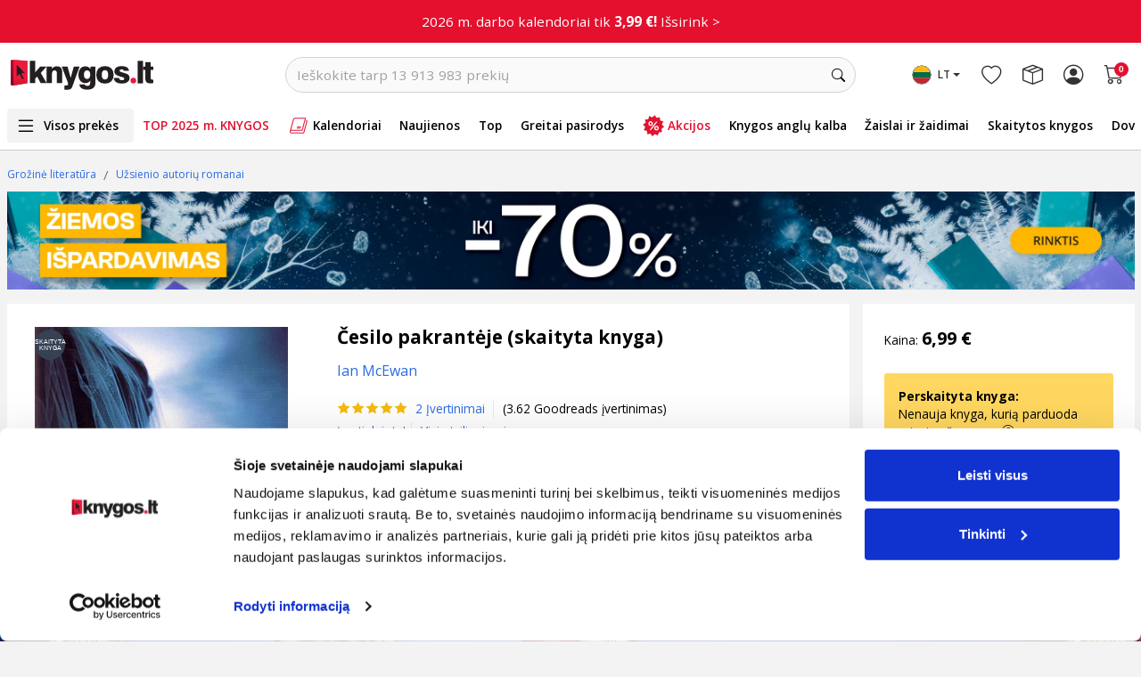

--- FILE ---
content_type: text/html; charset=utf-8
request_url: https://www.google.com/recaptcha/api2/anchor?ar=1&k=6LfIZUYrAAAAABnBTC8Xui3oayyskB60zyNstU-4&co=aHR0cHM6Ly93d3cua255Z29zLmx0OjQ0Mw..&hl=lt&type=image&v=N67nZn4AqZkNcbeMu4prBgzg&theme=light&size=normal&anchor-ms=20000&execute-ms=30000&cb=dz5zgyyzrvx6
body_size: 49445
content:
<!DOCTYPE HTML><html dir="ltr" lang="lt"><head><meta http-equiv="Content-Type" content="text/html; charset=UTF-8">
<meta http-equiv="X-UA-Compatible" content="IE=edge">
<title>reCAPTCHA</title>
<style type="text/css">
/* cyrillic-ext */
@font-face {
  font-family: 'Roboto';
  font-style: normal;
  font-weight: 400;
  font-stretch: 100%;
  src: url(//fonts.gstatic.com/s/roboto/v48/KFO7CnqEu92Fr1ME7kSn66aGLdTylUAMa3GUBHMdazTgWw.woff2) format('woff2');
  unicode-range: U+0460-052F, U+1C80-1C8A, U+20B4, U+2DE0-2DFF, U+A640-A69F, U+FE2E-FE2F;
}
/* cyrillic */
@font-face {
  font-family: 'Roboto';
  font-style: normal;
  font-weight: 400;
  font-stretch: 100%;
  src: url(//fonts.gstatic.com/s/roboto/v48/KFO7CnqEu92Fr1ME7kSn66aGLdTylUAMa3iUBHMdazTgWw.woff2) format('woff2');
  unicode-range: U+0301, U+0400-045F, U+0490-0491, U+04B0-04B1, U+2116;
}
/* greek-ext */
@font-face {
  font-family: 'Roboto';
  font-style: normal;
  font-weight: 400;
  font-stretch: 100%;
  src: url(//fonts.gstatic.com/s/roboto/v48/KFO7CnqEu92Fr1ME7kSn66aGLdTylUAMa3CUBHMdazTgWw.woff2) format('woff2');
  unicode-range: U+1F00-1FFF;
}
/* greek */
@font-face {
  font-family: 'Roboto';
  font-style: normal;
  font-weight: 400;
  font-stretch: 100%;
  src: url(//fonts.gstatic.com/s/roboto/v48/KFO7CnqEu92Fr1ME7kSn66aGLdTylUAMa3-UBHMdazTgWw.woff2) format('woff2');
  unicode-range: U+0370-0377, U+037A-037F, U+0384-038A, U+038C, U+038E-03A1, U+03A3-03FF;
}
/* math */
@font-face {
  font-family: 'Roboto';
  font-style: normal;
  font-weight: 400;
  font-stretch: 100%;
  src: url(//fonts.gstatic.com/s/roboto/v48/KFO7CnqEu92Fr1ME7kSn66aGLdTylUAMawCUBHMdazTgWw.woff2) format('woff2');
  unicode-range: U+0302-0303, U+0305, U+0307-0308, U+0310, U+0312, U+0315, U+031A, U+0326-0327, U+032C, U+032F-0330, U+0332-0333, U+0338, U+033A, U+0346, U+034D, U+0391-03A1, U+03A3-03A9, U+03B1-03C9, U+03D1, U+03D5-03D6, U+03F0-03F1, U+03F4-03F5, U+2016-2017, U+2034-2038, U+203C, U+2040, U+2043, U+2047, U+2050, U+2057, U+205F, U+2070-2071, U+2074-208E, U+2090-209C, U+20D0-20DC, U+20E1, U+20E5-20EF, U+2100-2112, U+2114-2115, U+2117-2121, U+2123-214F, U+2190, U+2192, U+2194-21AE, U+21B0-21E5, U+21F1-21F2, U+21F4-2211, U+2213-2214, U+2216-22FF, U+2308-230B, U+2310, U+2319, U+231C-2321, U+2336-237A, U+237C, U+2395, U+239B-23B7, U+23D0, U+23DC-23E1, U+2474-2475, U+25AF, U+25B3, U+25B7, U+25BD, U+25C1, U+25CA, U+25CC, U+25FB, U+266D-266F, U+27C0-27FF, U+2900-2AFF, U+2B0E-2B11, U+2B30-2B4C, U+2BFE, U+3030, U+FF5B, U+FF5D, U+1D400-1D7FF, U+1EE00-1EEFF;
}
/* symbols */
@font-face {
  font-family: 'Roboto';
  font-style: normal;
  font-weight: 400;
  font-stretch: 100%;
  src: url(//fonts.gstatic.com/s/roboto/v48/KFO7CnqEu92Fr1ME7kSn66aGLdTylUAMaxKUBHMdazTgWw.woff2) format('woff2');
  unicode-range: U+0001-000C, U+000E-001F, U+007F-009F, U+20DD-20E0, U+20E2-20E4, U+2150-218F, U+2190, U+2192, U+2194-2199, U+21AF, U+21E6-21F0, U+21F3, U+2218-2219, U+2299, U+22C4-22C6, U+2300-243F, U+2440-244A, U+2460-24FF, U+25A0-27BF, U+2800-28FF, U+2921-2922, U+2981, U+29BF, U+29EB, U+2B00-2BFF, U+4DC0-4DFF, U+FFF9-FFFB, U+10140-1018E, U+10190-1019C, U+101A0, U+101D0-101FD, U+102E0-102FB, U+10E60-10E7E, U+1D2C0-1D2D3, U+1D2E0-1D37F, U+1F000-1F0FF, U+1F100-1F1AD, U+1F1E6-1F1FF, U+1F30D-1F30F, U+1F315, U+1F31C, U+1F31E, U+1F320-1F32C, U+1F336, U+1F378, U+1F37D, U+1F382, U+1F393-1F39F, U+1F3A7-1F3A8, U+1F3AC-1F3AF, U+1F3C2, U+1F3C4-1F3C6, U+1F3CA-1F3CE, U+1F3D4-1F3E0, U+1F3ED, U+1F3F1-1F3F3, U+1F3F5-1F3F7, U+1F408, U+1F415, U+1F41F, U+1F426, U+1F43F, U+1F441-1F442, U+1F444, U+1F446-1F449, U+1F44C-1F44E, U+1F453, U+1F46A, U+1F47D, U+1F4A3, U+1F4B0, U+1F4B3, U+1F4B9, U+1F4BB, U+1F4BF, U+1F4C8-1F4CB, U+1F4D6, U+1F4DA, U+1F4DF, U+1F4E3-1F4E6, U+1F4EA-1F4ED, U+1F4F7, U+1F4F9-1F4FB, U+1F4FD-1F4FE, U+1F503, U+1F507-1F50B, U+1F50D, U+1F512-1F513, U+1F53E-1F54A, U+1F54F-1F5FA, U+1F610, U+1F650-1F67F, U+1F687, U+1F68D, U+1F691, U+1F694, U+1F698, U+1F6AD, U+1F6B2, U+1F6B9-1F6BA, U+1F6BC, U+1F6C6-1F6CF, U+1F6D3-1F6D7, U+1F6E0-1F6EA, U+1F6F0-1F6F3, U+1F6F7-1F6FC, U+1F700-1F7FF, U+1F800-1F80B, U+1F810-1F847, U+1F850-1F859, U+1F860-1F887, U+1F890-1F8AD, U+1F8B0-1F8BB, U+1F8C0-1F8C1, U+1F900-1F90B, U+1F93B, U+1F946, U+1F984, U+1F996, U+1F9E9, U+1FA00-1FA6F, U+1FA70-1FA7C, U+1FA80-1FA89, U+1FA8F-1FAC6, U+1FACE-1FADC, U+1FADF-1FAE9, U+1FAF0-1FAF8, U+1FB00-1FBFF;
}
/* vietnamese */
@font-face {
  font-family: 'Roboto';
  font-style: normal;
  font-weight: 400;
  font-stretch: 100%;
  src: url(//fonts.gstatic.com/s/roboto/v48/KFO7CnqEu92Fr1ME7kSn66aGLdTylUAMa3OUBHMdazTgWw.woff2) format('woff2');
  unicode-range: U+0102-0103, U+0110-0111, U+0128-0129, U+0168-0169, U+01A0-01A1, U+01AF-01B0, U+0300-0301, U+0303-0304, U+0308-0309, U+0323, U+0329, U+1EA0-1EF9, U+20AB;
}
/* latin-ext */
@font-face {
  font-family: 'Roboto';
  font-style: normal;
  font-weight: 400;
  font-stretch: 100%;
  src: url(//fonts.gstatic.com/s/roboto/v48/KFO7CnqEu92Fr1ME7kSn66aGLdTylUAMa3KUBHMdazTgWw.woff2) format('woff2');
  unicode-range: U+0100-02BA, U+02BD-02C5, U+02C7-02CC, U+02CE-02D7, U+02DD-02FF, U+0304, U+0308, U+0329, U+1D00-1DBF, U+1E00-1E9F, U+1EF2-1EFF, U+2020, U+20A0-20AB, U+20AD-20C0, U+2113, U+2C60-2C7F, U+A720-A7FF;
}
/* latin */
@font-face {
  font-family: 'Roboto';
  font-style: normal;
  font-weight: 400;
  font-stretch: 100%;
  src: url(//fonts.gstatic.com/s/roboto/v48/KFO7CnqEu92Fr1ME7kSn66aGLdTylUAMa3yUBHMdazQ.woff2) format('woff2');
  unicode-range: U+0000-00FF, U+0131, U+0152-0153, U+02BB-02BC, U+02C6, U+02DA, U+02DC, U+0304, U+0308, U+0329, U+2000-206F, U+20AC, U+2122, U+2191, U+2193, U+2212, U+2215, U+FEFF, U+FFFD;
}
/* cyrillic-ext */
@font-face {
  font-family: 'Roboto';
  font-style: normal;
  font-weight: 500;
  font-stretch: 100%;
  src: url(//fonts.gstatic.com/s/roboto/v48/KFO7CnqEu92Fr1ME7kSn66aGLdTylUAMa3GUBHMdazTgWw.woff2) format('woff2');
  unicode-range: U+0460-052F, U+1C80-1C8A, U+20B4, U+2DE0-2DFF, U+A640-A69F, U+FE2E-FE2F;
}
/* cyrillic */
@font-face {
  font-family: 'Roboto';
  font-style: normal;
  font-weight: 500;
  font-stretch: 100%;
  src: url(//fonts.gstatic.com/s/roboto/v48/KFO7CnqEu92Fr1ME7kSn66aGLdTylUAMa3iUBHMdazTgWw.woff2) format('woff2');
  unicode-range: U+0301, U+0400-045F, U+0490-0491, U+04B0-04B1, U+2116;
}
/* greek-ext */
@font-face {
  font-family: 'Roboto';
  font-style: normal;
  font-weight: 500;
  font-stretch: 100%;
  src: url(//fonts.gstatic.com/s/roboto/v48/KFO7CnqEu92Fr1ME7kSn66aGLdTylUAMa3CUBHMdazTgWw.woff2) format('woff2');
  unicode-range: U+1F00-1FFF;
}
/* greek */
@font-face {
  font-family: 'Roboto';
  font-style: normal;
  font-weight: 500;
  font-stretch: 100%;
  src: url(//fonts.gstatic.com/s/roboto/v48/KFO7CnqEu92Fr1ME7kSn66aGLdTylUAMa3-UBHMdazTgWw.woff2) format('woff2');
  unicode-range: U+0370-0377, U+037A-037F, U+0384-038A, U+038C, U+038E-03A1, U+03A3-03FF;
}
/* math */
@font-face {
  font-family: 'Roboto';
  font-style: normal;
  font-weight: 500;
  font-stretch: 100%;
  src: url(//fonts.gstatic.com/s/roboto/v48/KFO7CnqEu92Fr1ME7kSn66aGLdTylUAMawCUBHMdazTgWw.woff2) format('woff2');
  unicode-range: U+0302-0303, U+0305, U+0307-0308, U+0310, U+0312, U+0315, U+031A, U+0326-0327, U+032C, U+032F-0330, U+0332-0333, U+0338, U+033A, U+0346, U+034D, U+0391-03A1, U+03A3-03A9, U+03B1-03C9, U+03D1, U+03D5-03D6, U+03F0-03F1, U+03F4-03F5, U+2016-2017, U+2034-2038, U+203C, U+2040, U+2043, U+2047, U+2050, U+2057, U+205F, U+2070-2071, U+2074-208E, U+2090-209C, U+20D0-20DC, U+20E1, U+20E5-20EF, U+2100-2112, U+2114-2115, U+2117-2121, U+2123-214F, U+2190, U+2192, U+2194-21AE, U+21B0-21E5, U+21F1-21F2, U+21F4-2211, U+2213-2214, U+2216-22FF, U+2308-230B, U+2310, U+2319, U+231C-2321, U+2336-237A, U+237C, U+2395, U+239B-23B7, U+23D0, U+23DC-23E1, U+2474-2475, U+25AF, U+25B3, U+25B7, U+25BD, U+25C1, U+25CA, U+25CC, U+25FB, U+266D-266F, U+27C0-27FF, U+2900-2AFF, U+2B0E-2B11, U+2B30-2B4C, U+2BFE, U+3030, U+FF5B, U+FF5D, U+1D400-1D7FF, U+1EE00-1EEFF;
}
/* symbols */
@font-face {
  font-family: 'Roboto';
  font-style: normal;
  font-weight: 500;
  font-stretch: 100%;
  src: url(//fonts.gstatic.com/s/roboto/v48/KFO7CnqEu92Fr1ME7kSn66aGLdTylUAMaxKUBHMdazTgWw.woff2) format('woff2');
  unicode-range: U+0001-000C, U+000E-001F, U+007F-009F, U+20DD-20E0, U+20E2-20E4, U+2150-218F, U+2190, U+2192, U+2194-2199, U+21AF, U+21E6-21F0, U+21F3, U+2218-2219, U+2299, U+22C4-22C6, U+2300-243F, U+2440-244A, U+2460-24FF, U+25A0-27BF, U+2800-28FF, U+2921-2922, U+2981, U+29BF, U+29EB, U+2B00-2BFF, U+4DC0-4DFF, U+FFF9-FFFB, U+10140-1018E, U+10190-1019C, U+101A0, U+101D0-101FD, U+102E0-102FB, U+10E60-10E7E, U+1D2C0-1D2D3, U+1D2E0-1D37F, U+1F000-1F0FF, U+1F100-1F1AD, U+1F1E6-1F1FF, U+1F30D-1F30F, U+1F315, U+1F31C, U+1F31E, U+1F320-1F32C, U+1F336, U+1F378, U+1F37D, U+1F382, U+1F393-1F39F, U+1F3A7-1F3A8, U+1F3AC-1F3AF, U+1F3C2, U+1F3C4-1F3C6, U+1F3CA-1F3CE, U+1F3D4-1F3E0, U+1F3ED, U+1F3F1-1F3F3, U+1F3F5-1F3F7, U+1F408, U+1F415, U+1F41F, U+1F426, U+1F43F, U+1F441-1F442, U+1F444, U+1F446-1F449, U+1F44C-1F44E, U+1F453, U+1F46A, U+1F47D, U+1F4A3, U+1F4B0, U+1F4B3, U+1F4B9, U+1F4BB, U+1F4BF, U+1F4C8-1F4CB, U+1F4D6, U+1F4DA, U+1F4DF, U+1F4E3-1F4E6, U+1F4EA-1F4ED, U+1F4F7, U+1F4F9-1F4FB, U+1F4FD-1F4FE, U+1F503, U+1F507-1F50B, U+1F50D, U+1F512-1F513, U+1F53E-1F54A, U+1F54F-1F5FA, U+1F610, U+1F650-1F67F, U+1F687, U+1F68D, U+1F691, U+1F694, U+1F698, U+1F6AD, U+1F6B2, U+1F6B9-1F6BA, U+1F6BC, U+1F6C6-1F6CF, U+1F6D3-1F6D7, U+1F6E0-1F6EA, U+1F6F0-1F6F3, U+1F6F7-1F6FC, U+1F700-1F7FF, U+1F800-1F80B, U+1F810-1F847, U+1F850-1F859, U+1F860-1F887, U+1F890-1F8AD, U+1F8B0-1F8BB, U+1F8C0-1F8C1, U+1F900-1F90B, U+1F93B, U+1F946, U+1F984, U+1F996, U+1F9E9, U+1FA00-1FA6F, U+1FA70-1FA7C, U+1FA80-1FA89, U+1FA8F-1FAC6, U+1FACE-1FADC, U+1FADF-1FAE9, U+1FAF0-1FAF8, U+1FB00-1FBFF;
}
/* vietnamese */
@font-face {
  font-family: 'Roboto';
  font-style: normal;
  font-weight: 500;
  font-stretch: 100%;
  src: url(//fonts.gstatic.com/s/roboto/v48/KFO7CnqEu92Fr1ME7kSn66aGLdTylUAMa3OUBHMdazTgWw.woff2) format('woff2');
  unicode-range: U+0102-0103, U+0110-0111, U+0128-0129, U+0168-0169, U+01A0-01A1, U+01AF-01B0, U+0300-0301, U+0303-0304, U+0308-0309, U+0323, U+0329, U+1EA0-1EF9, U+20AB;
}
/* latin-ext */
@font-face {
  font-family: 'Roboto';
  font-style: normal;
  font-weight: 500;
  font-stretch: 100%;
  src: url(//fonts.gstatic.com/s/roboto/v48/KFO7CnqEu92Fr1ME7kSn66aGLdTylUAMa3KUBHMdazTgWw.woff2) format('woff2');
  unicode-range: U+0100-02BA, U+02BD-02C5, U+02C7-02CC, U+02CE-02D7, U+02DD-02FF, U+0304, U+0308, U+0329, U+1D00-1DBF, U+1E00-1E9F, U+1EF2-1EFF, U+2020, U+20A0-20AB, U+20AD-20C0, U+2113, U+2C60-2C7F, U+A720-A7FF;
}
/* latin */
@font-face {
  font-family: 'Roboto';
  font-style: normal;
  font-weight: 500;
  font-stretch: 100%;
  src: url(//fonts.gstatic.com/s/roboto/v48/KFO7CnqEu92Fr1ME7kSn66aGLdTylUAMa3yUBHMdazQ.woff2) format('woff2');
  unicode-range: U+0000-00FF, U+0131, U+0152-0153, U+02BB-02BC, U+02C6, U+02DA, U+02DC, U+0304, U+0308, U+0329, U+2000-206F, U+20AC, U+2122, U+2191, U+2193, U+2212, U+2215, U+FEFF, U+FFFD;
}
/* cyrillic-ext */
@font-face {
  font-family: 'Roboto';
  font-style: normal;
  font-weight: 900;
  font-stretch: 100%;
  src: url(//fonts.gstatic.com/s/roboto/v48/KFO7CnqEu92Fr1ME7kSn66aGLdTylUAMa3GUBHMdazTgWw.woff2) format('woff2');
  unicode-range: U+0460-052F, U+1C80-1C8A, U+20B4, U+2DE0-2DFF, U+A640-A69F, U+FE2E-FE2F;
}
/* cyrillic */
@font-face {
  font-family: 'Roboto';
  font-style: normal;
  font-weight: 900;
  font-stretch: 100%;
  src: url(//fonts.gstatic.com/s/roboto/v48/KFO7CnqEu92Fr1ME7kSn66aGLdTylUAMa3iUBHMdazTgWw.woff2) format('woff2');
  unicode-range: U+0301, U+0400-045F, U+0490-0491, U+04B0-04B1, U+2116;
}
/* greek-ext */
@font-face {
  font-family: 'Roboto';
  font-style: normal;
  font-weight: 900;
  font-stretch: 100%;
  src: url(//fonts.gstatic.com/s/roboto/v48/KFO7CnqEu92Fr1ME7kSn66aGLdTylUAMa3CUBHMdazTgWw.woff2) format('woff2');
  unicode-range: U+1F00-1FFF;
}
/* greek */
@font-face {
  font-family: 'Roboto';
  font-style: normal;
  font-weight: 900;
  font-stretch: 100%;
  src: url(//fonts.gstatic.com/s/roboto/v48/KFO7CnqEu92Fr1ME7kSn66aGLdTylUAMa3-UBHMdazTgWw.woff2) format('woff2');
  unicode-range: U+0370-0377, U+037A-037F, U+0384-038A, U+038C, U+038E-03A1, U+03A3-03FF;
}
/* math */
@font-face {
  font-family: 'Roboto';
  font-style: normal;
  font-weight: 900;
  font-stretch: 100%;
  src: url(//fonts.gstatic.com/s/roboto/v48/KFO7CnqEu92Fr1ME7kSn66aGLdTylUAMawCUBHMdazTgWw.woff2) format('woff2');
  unicode-range: U+0302-0303, U+0305, U+0307-0308, U+0310, U+0312, U+0315, U+031A, U+0326-0327, U+032C, U+032F-0330, U+0332-0333, U+0338, U+033A, U+0346, U+034D, U+0391-03A1, U+03A3-03A9, U+03B1-03C9, U+03D1, U+03D5-03D6, U+03F0-03F1, U+03F4-03F5, U+2016-2017, U+2034-2038, U+203C, U+2040, U+2043, U+2047, U+2050, U+2057, U+205F, U+2070-2071, U+2074-208E, U+2090-209C, U+20D0-20DC, U+20E1, U+20E5-20EF, U+2100-2112, U+2114-2115, U+2117-2121, U+2123-214F, U+2190, U+2192, U+2194-21AE, U+21B0-21E5, U+21F1-21F2, U+21F4-2211, U+2213-2214, U+2216-22FF, U+2308-230B, U+2310, U+2319, U+231C-2321, U+2336-237A, U+237C, U+2395, U+239B-23B7, U+23D0, U+23DC-23E1, U+2474-2475, U+25AF, U+25B3, U+25B7, U+25BD, U+25C1, U+25CA, U+25CC, U+25FB, U+266D-266F, U+27C0-27FF, U+2900-2AFF, U+2B0E-2B11, U+2B30-2B4C, U+2BFE, U+3030, U+FF5B, U+FF5D, U+1D400-1D7FF, U+1EE00-1EEFF;
}
/* symbols */
@font-face {
  font-family: 'Roboto';
  font-style: normal;
  font-weight: 900;
  font-stretch: 100%;
  src: url(//fonts.gstatic.com/s/roboto/v48/KFO7CnqEu92Fr1ME7kSn66aGLdTylUAMaxKUBHMdazTgWw.woff2) format('woff2');
  unicode-range: U+0001-000C, U+000E-001F, U+007F-009F, U+20DD-20E0, U+20E2-20E4, U+2150-218F, U+2190, U+2192, U+2194-2199, U+21AF, U+21E6-21F0, U+21F3, U+2218-2219, U+2299, U+22C4-22C6, U+2300-243F, U+2440-244A, U+2460-24FF, U+25A0-27BF, U+2800-28FF, U+2921-2922, U+2981, U+29BF, U+29EB, U+2B00-2BFF, U+4DC0-4DFF, U+FFF9-FFFB, U+10140-1018E, U+10190-1019C, U+101A0, U+101D0-101FD, U+102E0-102FB, U+10E60-10E7E, U+1D2C0-1D2D3, U+1D2E0-1D37F, U+1F000-1F0FF, U+1F100-1F1AD, U+1F1E6-1F1FF, U+1F30D-1F30F, U+1F315, U+1F31C, U+1F31E, U+1F320-1F32C, U+1F336, U+1F378, U+1F37D, U+1F382, U+1F393-1F39F, U+1F3A7-1F3A8, U+1F3AC-1F3AF, U+1F3C2, U+1F3C4-1F3C6, U+1F3CA-1F3CE, U+1F3D4-1F3E0, U+1F3ED, U+1F3F1-1F3F3, U+1F3F5-1F3F7, U+1F408, U+1F415, U+1F41F, U+1F426, U+1F43F, U+1F441-1F442, U+1F444, U+1F446-1F449, U+1F44C-1F44E, U+1F453, U+1F46A, U+1F47D, U+1F4A3, U+1F4B0, U+1F4B3, U+1F4B9, U+1F4BB, U+1F4BF, U+1F4C8-1F4CB, U+1F4D6, U+1F4DA, U+1F4DF, U+1F4E3-1F4E6, U+1F4EA-1F4ED, U+1F4F7, U+1F4F9-1F4FB, U+1F4FD-1F4FE, U+1F503, U+1F507-1F50B, U+1F50D, U+1F512-1F513, U+1F53E-1F54A, U+1F54F-1F5FA, U+1F610, U+1F650-1F67F, U+1F687, U+1F68D, U+1F691, U+1F694, U+1F698, U+1F6AD, U+1F6B2, U+1F6B9-1F6BA, U+1F6BC, U+1F6C6-1F6CF, U+1F6D3-1F6D7, U+1F6E0-1F6EA, U+1F6F0-1F6F3, U+1F6F7-1F6FC, U+1F700-1F7FF, U+1F800-1F80B, U+1F810-1F847, U+1F850-1F859, U+1F860-1F887, U+1F890-1F8AD, U+1F8B0-1F8BB, U+1F8C0-1F8C1, U+1F900-1F90B, U+1F93B, U+1F946, U+1F984, U+1F996, U+1F9E9, U+1FA00-1FA6F, U+1FA70-1FA7C, U+1FA80-1FA89, U+1FA8F-1FAC6, U+1FACE-1FADC, U+1FADF-1FAE9, U+1FAF0-1FAF8, U+1FB00-1FBFF;
}
/* vietnamese */
@font-face {
  font-family: 'Roboto';
  font-style: normal;
  font-weight: 900;
  font-stretch: 100%;
  src: url(//fonts.gstatic.com/s/roboto/v48/KFO7CnqEu92Fr1ME7kSn66aGLdTylUAMa3OUBHMdazTgWw.woff2) format('woff2');
  unicode-range: U+0102-0103, U+0110-0111, U+0128-0129, U+0168-0169, U+01A0-01A1, U+01AF-01B0, U+0300-0301, U+0303-0304, U+0308-0309, U+0323, U+0329, U+1EA0-1EF9, U+20AB;
}
/* latin-ext */
@font-face {
  font-family: 'Roboto';
  font-style: normal;
  font-weight: 900;
  font-stretch: 100%;
  src: url(//fonts.gstatic.com/s/roboto/v48/KFO7CnqEu92Fr1ME7kSn66aGLdTylUAMa3KUBHMdazTgWw.woff2) format('woff2');
  unicode-range: U+0100-02BA, U+02BD-02C5, U+02C7-02CC, U+02CE-02D7, U+02DD-02FF, U+0304, U+0308, U+0329, U+1D00-1DBF, U+1E00-1E9F, U+1EF2-1EFF, U+2020, U+20A0-20AB, U+20AD-20C0, U+2113, U+2C60-2C7F, U+A720-A7FF;
}
/* latin */
@font-face {
  font-family: 'Roboto';
  font-style: normal;
  font-weight: 900;
  font-stretch: 100%;
  src: url(//fonts.gstatic.com/s/roboto/v48/KFO7CnqEu92Fr1ME7kSn66aGLdTylUAMa3yUBHMdazQ.woff2) format('woff2');
  unicode-range: U+0000-00FF, U+0131, U+0152-0153, U+02BB-02BC, U+02C6, U+02DA, U+02DC, U+0304, U+0308, U+0329, U+2000-206F, U+20AC, U+2122, U+2191, U+2193, U+2212, U+2215, U+FEFF, U+FFFD;
}

</style>
<link rel="stylesheet" type="text/css" href="https://www.gstatic.com/recaptcha/releases/N67nZn4AqZkNcbeMu4prBgzg/styles__ltr.css">
<script nonce="1Gk0a2xqvY6BO6rquipKRw" type="text/javascript">window['__recaptcha_api'] = 'https://www.google.com/recaptcha/api2/';</script>
<script type="text/javascript" src="https://www.gstatic.com/recaptcha/releases/N67nZn4AqZkNcbeMu4prBgzg/recaptcha__lt.js" nonce="1Gk0a2xqvY6BO6rquipKRw">
      
    </script></head>
<body><div id="rc-anchor-alert" class="rc-anchor-alert"></div>
<input type="hidden" id="recaptcha-token" value="[base64]">
<script type="text/javascript" nonce="1Gk0a2xqvY6BO6rquipKRw">
      recaptcha.anchor.Main.init("[\x22ainput\x22,[\x22bgdata\x22,\x22\x22,\[base64]/[base64]/[base64]/[base64]/[base64]/[base64]/KGcoTywyNTMsTy5PKSxVRyhPLEMpKTpnKE8sMjUzLEMpLE8pKSxsKSksTykpfSxieT1mdW5jdGlvbihDLE8sdSxsKXtmb3IobD0odT1SKEMpLDApO08+MDtPLS0pbD1sPDw4fFooQyk7ZyhDLHUsbCl9LFVHPWZ1bmN0aW9uKEMsTyl7Qy5pLmxlbmd0aD4xMDQ/[base64]/[base64]/[base64]/[base64]/[base64]/[base64]/[base64]\\u003d\x22,\[base64]\x22,\x22w4zCisOgbMOlHQPDr21Wwo/CssKaVWRWw7PCiHYHw6jCgkbDp8KhwqoJKcKowppYT8OgFgnDowhkwoVAw4M/[base64]/DhwjDqDLDvlxXUMOLEmHCuiXDrxTCm8Ofw5YKw4jCtMOlEQnDhitnw5ZqV8K+OWPDmRYMblvDsMKAdnF7wo1Dw69YwoMkwpRPasKDU8Onw6o2wrIBIcKEcMO+wp09w6LDnH53w5x2wrnDssKjw5vCujlkw6vCjcOLIMK5w4/[base64]/YsO+Ti9kTsKcw6olwrdEw73Dm1sUwobDknt/d3cqBsKxDg0kCFTDgExMXxl4JCcpTiXDlT/DoRHCjAzCnsKgOxXDiD3Do0N7w5HDkQwcwoc/w6bDqmnDo2pPSkPCmEQQwoTDt3TDpcOWTlrDvWR8wqZiOXjCtMKuw75iw6HCvAYMBBsZwoozT8OdJ33CqsOmw4InaMKQJMKDw4sOwopswrlOw6TCrMKdXgrCnwDCs8OEWsKCw682w7jCjMOVw7/[base64]/DlwXDmsOCwojDosOdw6LDrj3Dsx8Aw4LCtQbDh34jw7TCnMKjU8KJw5LDmsO4w58ewqxYw4/[base64]/w5sJWy8tw5kKUMO4w7AgwrTClMKEw5Y7wr7DvMOpXMOEAsKnRsKGw4/[base64]/CkcO1w5Rcw4xuwpHCk8KawqrCsMOJCkbDo8KJwpFUwr0Ew7VVwqUyasKcasOpw4QUw44eCzXCg2LCgcKuScOwXSAHwq4eVsKJUCfCgh8VSsONEcKrEcKlPsOvw6TDlsOJw6fCksKOecOSVcOgw57CrFYewprDnXPDj8KfSw/[base64]/DhMOnw7PCs8K0wr1bWGNewqxxUH/CsMOcwq/ChcK/wo4sw7ktK1dhIy9eRVJ7w5Fmwq/Cq8Kkwo7Cng7DnMKew7PDu1BHw6hAw6Jcw7HDsg7Dr8KEw4DCvMOGw5/CkygTdsKJesKxw7RRVMKZwrXDucOcEMOZZsKlwr3Cu0Evw5lCw5/DssKlEMODPUvCp8Orwr1hw73DvsO+w7fDh1Qxw5vDr8OWw5UHwqbCvFBCwrNcKsOlwp/[base64]/Dn0goaDVZwq3DgsOTwqFDw7PClGzCkxDCgHUSwq3DsUPChQfCoVsnw6MsCU9fwpbDvD3CgMOtw7zCunPDg8OWK8KxOcO+w6ZfTHEQwrpcwpoPFk/CvmnDkEjDkAjDrTfCrMKud8O1w69zw43CjEzDg8OhwqtvwpXCvcKPUUQVK8ODL8KowqEvwpYSw6AAP2DDtz/Du8KRfAbCnMOWW2dww7hjdsK/[base64]/CnsKbW23CoxXDnV/DhMK+w7XCqHMuwoo7SDVcRMOED3DCkAcEYjfDhMONwo/CjcOgQzjCj8OBw5ISesKCw7zDu8K5w5fCtcKRZ8OewrJbw68fwp3CsMKxwrLDhMK1wrbDs8ORwoTDhRl/MATChcOSVcKFHGVRwqN9wrnClMK3w4fClzPCksOBwozDmAVvDk0JIH/CvlLDmcOLw4N4w5QADcKRwpLCksOdw4A7w6RRw59HwrN7wr5WUcO/CMKjNcO7e8Knw7E/PMOJeMOVwo7DkwLCicOWAVLCisO1w4VFwpZ7UmNODi/DjnRlwrvCi8O0fGUXwoHCuQfDkDJOasKDbRxQejlHLMKbe0tHCMOaK8OuVUPDnMOxUH7Dk8K5wotSYlPCgsKkw6vDmWXCtD7DsUwUwqTCh8KiDMKcasKTfELDicOOY8OKwrrCpRfCpTpbwr/CtMKhwpvCvXfDuD/Ds8O2LsK0FmJGG8KRw6rCm8Kwwrkxw6DDg8OeeMOhw5p+wowEUxDDlsKnw7gTVic2wqcBMRDCiH3Crx/[base64]/AsK4wogMw5BlfzfDoMOzwo3CisKUUGobw4Imw4fCg8KjbMKnZ8OwYMKBeMK3N2AowpUJXygpL23Cthlowo/[base64]/wrfCgyLCocKVwq4vwphnJcO9DR/DtBVqwq7DhsOWwqXClxbCsXAyWsK5dsKvNMODTsOCGk/Cu1QLPWVtWXbDtE0Gwo/CnMOra8KVw58iRsOADMKJA8OMUHthezkcai/Ctyctw6B2w6DDoER1ccKlw43DkMOnIMKcw4lkLlYQF8Olwp7ClA/[base64]/[base64]/CrMOZPcK0w4keCcKXeMKDwql6PcOiw7Qdw43DksKlw53CsiDCu1FncMO+w4EWCDjCqcK/VsKeX8OyVR41DVTCtcOcbRJwesOQTsKTwphobSHDsyBMVyItwooAw7o5d8KRR8Okw47DlTDCgFpXXlnDpyHDh8KnJMKsJTIfw5ctd2DDhRF/wokrwrjDssK1N2/CvE/DnMKOV8KpcMKsw4A/XsOKCcK+bEHDhgdZMcOgwrrCvwg2w6fDk8OaK8K2fcKkMWFcwpNUw5N0wo0rCixBVUXCuiTCvsOBIAkRw77Cn8OgwrTCmjpYw6w6wpbDiDzDjCNKwqXCgMOEFsOLEcKHw7ZoAcKXwpMzwrPDscKNZD9EcMO4LcOhw6/Ci2Rgw7ASwrvCtEnDrFJyWcK5w5kuwqE3AFjDscOnUErDmHFSe8KbGXDDv0zCv1DDsTBnGMKsKcKTw7XDlMKmw6HCpMKgAsKjw5TCiU/Dv1HDkA1Zwopkw6hNwrxyZ8Kowp7DlcOBLcKdwonCoHfDqsKGfsOfwpDCiMO/w7jCpcKcw6hywrcrw4NbSjXCgiDDsVgnDMKDf8KWQcKGwrrDqgh/wq1MQjzDkgI/[base64]/JTpOw7rCpk1mGsKLw4MAHcKPBljDohTCp3bCgVYwOm3Dg8K3wpwRYMO8MW3CqcKeOS4MwpjDusOew7DDmW/[base64]/CnMO/XMKEwox7WnRBUUxocMKQT17Cm8KUcMKow6LCqcOsKcOGwqViwq7CqsOaw64qw7V2JcOTAnFIw6dMH8OLw6hKw5ohwrnDgcKAwpzCsiXCssKZYMKgHHd9dWBVZsOSW8Knw7ZJw4/[base64]/DoRlzw63DpBnDisK+N3DDtgp+TG8vw6DDr1TCjMOlwpXDlG4swrknw4kowrY8fFjDgDrCnMKKw4HDv8O3HsKZQmN9TTfDhsOMFBbDvAsCwoXCs1Bxw5Y1AFFmRHUMwr7CvMKSKgomwqfCl3xcwowswp7CicKDIS/DkMKVwqvChW3DtT1+w4/CtMKzW8KHw5PCvcKOw55Awrp8KsOLIcOYPsKPwqPCv8Krw5nDqRnCoWHDiMODE8KJw7DDsMOYVsK5wqh4WR7CnUjDt3dmw6rCszNmw4nDmcORGcKPJMOROHrDr0zCv8K+H8OJwpYsw6fDtsOEw5XDoEolBMKQHV3CnUfCsF/CglrDr3Akw7QWG8K9w4vDhMKywqd7dUnCpQ97NEHDrsOFcsKedB9Qw5UGe8OadsO1wrjCu8ObLwvDqsKPwojDiSpNwqPCj8KYE8OkfsOZGiLCiMOgccO7XyUBw7kyw7HCkMK/CcKePcONwq3CignCqggMw5fDjDjDin5XwpDDvFMGwqdtA3gBw4lcw75LGxzDgznChsO+w6fCtnTDqcKGMcOTKHRDKsK7PsOYw6DDi3/[base64]/[base64]/CgMKKBMKRHsO1ZMKSw7vCmyzDnVPCpcKmw4lsw7pcIMKdwojCpljDgmLCvXfDmVLDhgjClErDlzsRAV/DrwItUzhlO8KEYj7Du8OWwr7Do8KHwpZVw5kzwq3DgE/ChHp+a8KOPjgzbiPDlsO9EwbDocOUwrbDqhVaI1DCkcKawpV0XcK9wpMGwr9yBMOvbhcrNsOiw7V0Y3VswqoXZsOtwqozwrR7FsOSRRXDiMKYwrsSw5LCisOCFsOow7ZXSMKKUF7Dun/Ckk3ChUNqw7oFXRBLNgTChxkmKcOzwoFBw4fCmcOtwrvCgXQmLcOWGMOiWXZZCMOsw44wwpTCghprwptvwqNGwqTCnTkTCU9pAcKvw47DuyjCmcOHwo/Dhg3ClHvDom9AwrDDqxBGwqTCihUUb8OvP2EocsKXBMKMAQPDssKXMMObwpTDjsKvDRBDwqJgYwxQwqJYw6rDlMKSw5zDiyjDmcKOw6hKZ8OeVH3CrsOiXEB9wpTCs1vCrsK3BsKPdFZpHx/DsMOJw5zDu2bCvyjDvcKewq1eCsKzwqPCthXCli9Sw7FmCMOyw5vCtMKow5/[base64]/WsKRwoRlOMOQwrcJw4DCjMKVwphLwrwVwrvDghwdXCzDi8OkdsK4wqLDnMKnMsK2SMOMLEfCscKyw7TCjB99wo/DscK4b8OFw4opWMO1w5PCmA9ZPn0lwq4lVl3Dt1Emw5LCncK6wrYDwq7DusOuwrvCncKyHDfCikPDnCfDocK9w6ZodcKFVMKHwpVpGg7Dn0HCsVAOwrBVNTDCucKew6bDsk0PBiUewqJVwqolwp5eEmjDpErDqgRhwrhpwrp9w4lJwovDiE/DgsOxwqbDrcO1KyZjw7rCgQbDvcKkw6DCqDjCmBZ0U2oTw6rCrD/DmTx6FMOzc8Odw6MVJMOrw4XDrcK4BMOgdQtINwEEWcKFaMKfwp57NB3CqMO3wqMqMCMAw4ZyUgzCrHLDl38ewpXDmMKcCw/CoAgUd8OIFcOqw5vDkys5w7Bsw5vCkTlBCsOywqHCrcOJw5XDgsKrwrBjHsKZwpk9woXDqhpkd2c+LMKiw43Dq8OFwonDgcKSaF9RIE5jV8OAwo51w7gJwq7DnMObw7DCk2NOw5lDwqTDgsOow4vCrsKneTF7wrBJJThuw6rCqQtvwp1Kwq/[base64]/[base64]/DqcOVw4orPRwow5/CssOQf8Onwq0qT2DDkjrCmsOjBMO4KWEqw5vCusKww4sIGMOvwpRyasOzwpJSe8Kgw6ldDsOCbjQywoNyw4TCnMKvwpjCscKcbMOzwoHCrmpAw5zCoXTCnMK2U8KrFcOZw4wDEMOkWcKMw7s/EcOdw4DDmcO8XGUgw7MiM8O7w5Ffw6lyw6/DtBbDjy3Cv8KVwrnDmcKCwpTCu3/Cj8Kpw6fDrMOiMsOdBEpZCBFvMHfCkwcew6XCvWfCvcOIdAQOdsKQWzzDuhfCsj3DqsObFMK6cQXDpMKMZDzCpcOwJMOMWEjCqFrDvD/DlQ42NsKPw7ZiwrnCksOqw53CuFTDthBGTF9VJkQDc8KiHgVdw77DtsKIPj4YBcOFMyFdwpjDo8ODwqZtw7PDoH/DrgPCmMKMFGTDhVpjMFBUdgkpwoIBw6zCvSHCgsKvwo/[base64]/Dn1zChnjDoh3CpcKzQ8O9CcOwwopHFMKCw5R4XsKzwrM6eMOow4oxTnpjLHfCt8OxMzvCqHrCtWTChF7DjkpldMKReC0vw4/DicKOw418wpF0EsK4eQPDoTzCusKqw6xhY2DDlMOMwphjdsO5wqfDjMK/csOlwq/ChQYbwr/Dp2UgDcOawpfCvcOUH8KZDsKIw4YcWcOYw4dBVsOiwrvDrRXCrMKcD2LCucOqWMOmK8KEw7LDnsKRR2bDh8K+wofCtcO2d8KnwrfDjcOZw4hrwrhjCi02w65qbXcbciDDin/DrcO6P8ODecO+w7dNAcKjOsKLw5guwonClsKlwrPDiTzDr8O6eMKAYnVuQAfDl8OmNcOmw4bDu8KfwqZ2w5DDuTAcJEfChDQ+YFRKGm8Rw7wfIsO9wrFKDR3CqRvDqcKewpV5wrgxPsKzDxLDtCcaLcK7QAcFw6fCi8OVQcKsdUNAw7tOAF3Co8OtRF/[base64]/[base64]/Dv8KjdVLDvVVAM0kLHcKPO8OPIMK6w5TCrT7Di8OZw4DCokscECJ8w43DmcKpBcOaTsKGw5wFwqbCjsKuesKjwo8swojDgA85Ejtew7PDpU90DsO2w6wVwo3DgcO8YSl3CMKVFAjCin/DtMOKKMKJJRfCvMOawrXDiQLCqcKSaB4Ew5RSQCHCt1IzwpxkDsKwwopsCcOAQRHClWVawoV1w7PDmUBHwoZcCMO8VRPCklXCtnx6Iklewpdtwp/CilNRw5lFw487Bg7DrsO+QcOLwrvCiBMJRwwxTCPDq8KNw73CjcOGwrdNbsO5Mkpvwq3CkRZiw4/[base64]/Dkx9Lw5lpw4g2PUfDkMOOwo/Co8KzwqwcPcK8w6zCn1DCosKPRCgvwp/Cu04LQsObw5A/w4dkScKpbSdgY0Y6w70nwr/Dvw0Lw5XDisKXKH7Cm8K5w7HDjcKBwpvDoMOpw5Z0wrNew6nDvURewq3DnnMcw7nDssKZwo14w5rDkAELwozCuVnDgcKEwqIDw6UGecORXjVwwofCmArCnnvCrEbDgXPDuMOdAAdwwpEow7vDnSPCqMO+w7cMwrJtfcOnwp/DrcOFwq/CjyZzwqXDh8OgECIEwoLCqwNZW1ZXw7rCoFAZOnbClTrCvmrCnMO+wo/DqHXDs1PDvsKfAnFjwqTCv8K/wrjDhcONKMKwwq45ZgzDtRhpwq3DgVIGVcK0UcKdbh7Ct8OdLsO6TsKjwrNfwpLClQLCtsKBecKwe8OpwoA/NcOAw4BSwoTChcOuLncqX8K7w4ozXsKFK0DDmcO6w6tLScOvwprDnhbCo14ewrQrwrJiesKIbcOXISDDs2VPeMKKwqzDl8Kkw43DsMKyw5rDgTDCiWXCg8KzwrLCn8Kbw4LCribDg8K+MMKBc1/ChsOfwoXDicOqw7HCqsOjwrU3TcKTwop4VzgZwqsrwqoYCsKjwpDDsELDlMKjw4fCr8OLMXFvwooRwp3Do8K0wq0fPMKSO2bDhMOXwr/[base64]/w7cpBmDChsKpwoMAw4vCs1JZF8KtOMKlJsOofy9TMsKrUMOGwpd0eiHCkkTDisKOGGgcOVxRwpA2esKtw557wp3Ch3Udw6TDsgPCusOIwo/DgxvDjQ/[base64]/wrHCtnJmwpvDnMOUfcOjw57CjMO8fzoNd8K3w6FpW8OHNXwJBcKfw53CkcOMwrHCpcKLPcKFwpweHsK6w43CpRXDqsOdf2jDhzM6wqRiwrXCrcOuwr5+WGXDrcOAUhN0N3Njwp/[base64]/[base64]/[base64]/[base64]/Co8OwccK/[base64]/CisOPwrwrVCvCjMKKw5DCoMOQBCLDtsO5wrnDp8OTfizCvUEAw61JYcKRwrHChn92w4NnBcOqYXp5WSw5w5LDg38tFcKUa8KjJnIcUmJtGsOKw6vCpMKVLMKNOw43AljCmBpLQjvClsOAwr/Co2vCq13DuMO1w6fDti7DukHCq8OjCMOpY8KMw5fDtMOGP8K+OcKCw7HCrHDDnV/CtQQww4bCicKzNxYLw7HDvh5AwrwawrBAw7p0JX9swqI0wpxWdQJ5dW/DrDDDnsOAXDpswqkrGRPCoFI1RcKDO8O3w7TCvDTChcOvwpzCq8KhIcOgahfCjHRQw7PDgG/[base64]/CozEsAcOfwr3DksO4wqDColjDjMKGXjsBwozDm0hTbcO6wqJuwrLCoMOuw41nw4crwrPCkk9RTjbCjsOKIghEw6/ChsKYPgZcwoPCtmTCpFEOPjLCqWkwFz/Co2fCpCFNTEfCl8K/w5DCoRPDu0lKPMKiwoMpCsOawqorw53ChcOtbA9CwqjCiGzCgTLDqGHClg8UV8KOPcKUw6V5w53Dnj0rwqHDqsKpwoPCkCjCoBEQNRTCnsOLw7MHP3B4DcKFw7/DnTXDjBJtewXDksKFw7nChMONbMO8w6zCtgtywoN1Wl9wKyXDgMK1aMKgw4cHw6LCmAPCgiPDqVsLWsKgRyoqbH8iZsKBG8Khw7XCqAPDmcKOw4puw5XDlAjCisKIUsKQA8KWdFppWF0vw40cbXrClMKRU1U8w5PDjntARcOWWk/[base64]/DlcOMIcKqw5hHOCHDrl3DoDzCiwIawq/CszwEwrbCqMKZwopZwqdoFnbDhsKvwrEhN3MEU8KGwrvDkcKLO8OXOsKfwoQiEMOpw4jDnsKEJzZVw7DCjA1NVxNew6nCscKbF8OxVTnCkFlIwqRCNGfDv8Ogw51rUCJfJMOIwpYPXsKsNMOCwr1Lw4BXSw/[base64]/Chmdfw77DjhHClGzCjMKzwrnDi8ONw5wgw40OVjwFwr98X0FYw6TDpsOIKMOIw7fCr8K0w5AtKcKLEghQw4oZGMKzw7sUw4pGRsKaw6Ztw5sGwpzCjMOjHhrDpTTCmcOSw5XCkmx/[base64]/w5TCtMOgBBosCsKVejHDuivCu3zCh8KVSMOgw7LDq8OHeQ/CjsKmw7EEAcKbw5LDkkbDqcKhO23Dpl/CuAfCsE3DrMOcw7h8w4PCjhHCl3s1wrQbw5h0J8KlU8OAw5ZUwop1wpfCt3zDsEsvw6TCpCHCtgPCjywewo/[base64]/CvMKOAxZew5BEw6NjwpDDoFPDgcOzNUHCmMOuwrxZwpk5wrgtw73DjDFGO8KFaMKBwqFCw4o4BsOQTQECGFbCvgbDq8OQwpzDhXNcw5HCqV7DvMKbClPClsO6MMOywooyK37CilUkQU/Dt8KtZcOqwoMjwopdAjFnw6vCpcOAN8KfwrUHwpDDscKfD8OmfBxxwqd5dsOUwrXClz/DscO5Z8O1TybDqnd2McO7wrEOwrnDu8OvL2xuAFRhwoJWwpotF8Kzw687wqXDj0d/wqnCslI0wovCsVV6E8Odw7/DicKLw5/[base64]/CsMK9bcKtw6/CgMKCw6bClMK9wr3Dqlo2wo9ddDzCqTVNJ3TDnDXCocKVw5/DrHYRwq1Pw5kOwrowSMKHb8OuBS/DqsKMw6xqM28BfcOfIGMqZ8Kgw5tjbcO0esODa8OoKQvCn3gvFMKdw4waw5/Cj8KMw7bDq8KNUXwywqwbZ8OMwqDDu8KKJMOcO8KZw5l2w4ZMwqHDl1XCuMK+TkswTVTDgk3Ck2geSX9AdH3CiDrCukvCl8O5Yw1BXsKxwq/DqXPDjRHDncKtwo3CvMOYwrARw4t4LV/DlnrCvxTDkRXDnyzCpcOCMsKXCsKdw5TDlXYWdX/CvMOxwrV+w7xdSRvCtToRUxQJw6M7GDtrw5g/w4TDpMONwo5RTMKWw75FO0FVSF/DvMKaFsOUfcO+UANVwrMcA8ODRCNhwqgUw4Q5w5nDusOGwrd2cg3DgsKvw5PDsS1zFAMDQ8OWNGvDj8KRwpkHfcKSYnAXFcO9VcOqwoB7IFMwSsO4bm3Cti7Cm8KFwofCtcOPYcOvwroew6bDnMK/CyHCq8KKd8K6RRpkCsOMDGvDsDoSw5fCvjbCj1jDqxDChWnCqWoTwqPDpEvDqcO5JiUaFcKXwpIBwqN+w6TDrDpmw5BbLcO6BDHCtMKTPsO0RnzCsG/DpQgxHjkUBMO0N8OFw6YNw4FYR8OuwpnDljI4BE/[base64]/I8Okw4jDjD8swo10w4MpTMKOwofDjX0wZFJEPcKqCMOKwo0AOsOUWV7DjMKnJMO/VcOQwrsuYMOkfcOpw58UTRTCsnrDrCNLw6NadWzCucK3WcKWwqQnccKfCcKacmHDqsOJZMKTw6zCjsKgNlpSwoZXwrPDqnpKwqjDpSFSwpfCicKHA3tMKDMdRMO+E2HDlhFoQ0EvPhLDqwfCjcKxAV8vw65qOMO/MsONXMOpwopNwrzDpF55GwTCuDVYUz1tw5lbdjPCr8OrLHjCj09Ww5gpJgY3w6HDg8KXw7jCssOIw7FSw7bCl1tYwpvCicKlw57CiMODGi1dJ8K1QQTCksKVRcOHPSvChAwLw7nDu8O2w7PDh8Ktw7hRY8KEACzDuMKiw4M6wrbDrg/DucKcH8OLKsKeeMOIZW1ow75wXsOJDWfDvsOQXh/DrWnDiQlsXsOaw5JRwoR5wpJ+w69OwrE3w4J+Jmg2wqN2wrMSGlbCq8KdJ8KbKsKfGcOUE8O6a0rCpRpjw41dWjDCnsOtLlwJR8KJAzPCscOcUsOGwqzCpMKHfRLDrcKDLhfDh8KPw47ChsOkwoY/bsOawoYtPQnCoQTCtQPCisO4WsKuC8OFZWx3wr/DjElRwoPCsjJxAcOfw4AUP3gmwqTDosOnR8KWMwlOX07DiMK4w7pKw6zDpXbCr3bCllzDuUg0wojDs8OvwrMCPMOzw4fCrcKdw6dje8KvwqPCmcKWdsKWa8ODw7VoMAV8w4rDqXjDj8O8AsOEw4ELw7NnHcO7dsOlwqk5w5obSBTDvgRLw6PCqC0zwqEYDCnCq8KDw6/CiQbDtClrY8OTVCPCocOwwpDCoMOnw5/CmV0aHcKCwowzUgzCncOSwp4qMQxxwpjCncKOLMOhw652TVfCncKSwqcTw6psUsKowpnDpcOSwpHDtsO/[base64]/Dp8K0MA8xaMKvWDnCqsK8wr9vwrvCucOiPMKnwqjCmMOmwosBSsKhw6YjTT3DuDsoWcKgw5XDicK0w4wRf0/DoQPDscOwQHbDoWluAMKpAH3ChcO8cMOEN8OZwoNsGcOxw7HCiMOXwoXDrCRNBA/DtRk9w61yw5YtR8Khw7nCg8Kvw6Eyw6DCojgfw6rCiMK5wrjDmk4Rwqxxwr5dB8KPwpTCpSzCp3zChsKRecK6wp/DpcKfC8KiwrXCkcO8w4Ilw4FBCUrDscKFTT9ewozCgcOQwqbDqcKpw5lqwq7DgsODwpkKw6LClMOswrnCpcO2LhYLTyTDhMK8LcKJeS3DowIaM0XCjw10wo3DrSXDksO4wrYIw7socH84TsKlw71yMXF8w7fCgzAcwo3DmsOxK2Z7w7shwo7DocOKRcK/w6PDmElaw7XDgsO5UWvCtsKcwrXCsgobeGVWw68uFsONW3rCmCjDhcKIFcKpG8OKwqfDjTbCk8O2MMKnwo/DucK2JMOEwrNDw77DiS11LsKywrZRIQDChUvDt8OdwqTDkcOzw5VDwpzCnwJmEsOBwqMKw79owq5uw6bCr8KDCcK8wprDssKARGQ3VB/DvU0VMMKNwqgseEQfY2zCskTCtMK/[base64]/Di8ONEn9yw7QSw6HCsw1pw4XChSUCWw7CszI+ZsKSw5nDnWNECcOHek0lEsOUMwUNw7zCksK+EGXCn8OZwozDgys5wpPCpsOHwrIXwrbDm8OgI8OcHHktw4/Cn37Cm0Q8wqDCuSlOwqzCrMKUKlw8DMOKOUhRUW3CucK4O8Khw67DpcO/Ug41wr9aXcOSaMKPUcOtCMOgC8OQwrHDtsOcUmLCjRYowpjCt8K5S8KIw4Byw7HDm8O3PRhjTMOOw7vCkMOdUxNqUcO3w5Inwr/DqyrCjsOPwoVmeMOQSMO/BMK4wpLCuMOkUnIMw4Eyw7Fdw4HCj0zDgcK0E8Ogw7zDrCoYwo9awoJ1wrN5wrPDoXrDjy/CuGl/w4rCrcOtwqnDpE3Du8OBw5bCulnCuUzDoC/DqsOfABTDjEXCucOMwq/Cp8OnNsKvGMO8BcOVE8Kvw6/Ch8O5wrfCmGI7M34tQW5gWcKgA8O/w5rCtcOvw4Bjwp3DsCgdZ8KIRwYUIsOJclNSw54dwpcnFMK4fcOuW8OdVMOURsKvw5AQWnLDs8O0wq8cTsKzwpFJwovCizvCmMKEw5fCn8KNw6HDhcOjw5pPwpNIV8ObwrV0Tj3DicOAJMKIwoxZwoLChwbCrMKVw5PCpTrCv8OQMw4gw4/CgQkJA2JbdRQXVTZEwo/DsUt5L8ObbcKLWzAfbcK5w5bDp0kSKWfCjgVfensvKEDDon3DnQfCiQTDpsKGBcOPEMK2EsK/[base64]/CscOqwpAPB8K8wpTCrQjDpMKbw6nCnsOoccOYwrXCssOGJMO2wpDDucO5L8OdwrdVTsKiwoTCisK3fcOEBMKoIy3DrUMOw7xbw4HCicKuOMKjw6jDn1ZuwqbCnsKzwpwJSArCmMOYUcK9wrTDt2/CikQ3wqUIwoo4w71ZKyPCkHMlwrLCj8K1M8KUEFTDgMKewq0Lwq/CvAxFw6xzPA3DpGjCghU/wpkHw6hWw751VnLCr8Ovw6UQXjJZDkw0fAFyRsKbIBlIw4BCw6zCqMOywoVHTmtCw7gXCQhOwr/DiMOANkzCqHd0C8KQTTRQR8OdwpDDqcOYwr8fIMOcbFIRM8KoWMOLwqsSUcKhSRfCr8KlwpvDj8OsG8O8UxTDgsKUw7rDpRXDuMKFw5tRw7cIwqbCn8KAw68vHgkNTMKlw5gJw5XCqjR8wosAV8Klw6cawrxyHsOCZMODw5fDhMK8M8KHwpQMw5TDg8KPBBQXFcK/ChLCscOtw5pjw65rw4o7wpLDrcKkcMOSw7HDpMK6wo0AMFTDk8KDwpHCoMKCRnZjw4/Dr8K/J27CosOlwqXDhsOmw7DCisOJw4Icw6DCjMKMZ8OaZsOSARbDplPCk8K9cSzCmMOQworDrMOpNm02HUEqw41jwqtNw4NpwpEPBUzClkzDmz/Dmk02VMOZPH0kw4sNwq3DiBTCh8O0wrNqbsKDSj7DtwjCmMKEc2HCmGPCriI8f8O+c1MFfmvDuMOYw4sUwoo9ccOHw4bCgn/DssKHw58zwq/Dr2DDlkpgSQrCtAwPWsKeaMKdNcOHL8OhAcOeF2/DgMKCYsOww4/DnMOhFcK1w58xWn/ChSzDqgjDg8KZw4VLNhLCmj/[base64]/w5B3w6PDgcKNBsOAOX8UEcOgwrAEwqLCpsO7f8O3wonCq1/DuMK6EcKHR8K6wqx5w6XDiGtJw5DDoMOkw6/[base64]/[base64]/Cp8K8w69/I17Di8OfIcO7wrzDoXtrwqrCkUl9w7QZw7AeLMKRw4kfw7Vow67CkRRbwq3Cl8OESWPCkRc/Bz8Iw6l8OcK/[base64]/Dr8K8wo3Cs8OmYH3DkgBTTcKbw7HDnHRbZFknTk9xS8O8wqJCKBslBHdEw5g8w7Q2wqkzP8Knw6cTIMOjwpc5wr/DhcO/[base64]/CuCgXVlTCtj5DSsKfFcKWw4VtIVrCpMO5FwVBWgZ7aDpBVsONAHvDkx/DkVh/wpzDpytpwoFBw77Cul/[base64]/[base64]/bG/[base64]/w7o+wq3DpMKbQ8Kjw64Tw6nClHzClsKhwo3DlMOkW8ObVcOMw4PDhsK6R8K7d8KwwqHDgT7DhD3Crkx3OHHDj8OnwpvDqC7CrsOdwoR9w6vCt0ZawoTDqTAxcsKReXrCs2rDoDjCkBbCr8Kkw6sCR8KlI8OIJcKrIcOnwqLClMKZw7Bdw4k/[base64]/wpQmQ8OXwpNiwojDl8Orw7A0w73CjAPCi8Ouwp8yw43Di8KxwpVBwrEDfsK7F8KiPmZ4wqzDucOtw5rDrA7DkxoIw4nDmDofPMO6XXATw5pYwplUEBPDgUxaw6kDwqLCi8KOwqvCqHd3YcKpw7HCvsOeKsOjNsO/[base64]/[base64]/CvDjCllHDrCoAw51fR8OHYMKGwpAuc8KZwpDCusKqw74aVnHDu8OXBG9+BsOUQ8ONcifCi0vCtsOMwrQtaVzDmiE9wpAGP8Ora01VwqDCrcORB8KVwqHDkytGDcKkfm8BecKfACHDpsK3ZnfCkMKlwqFALMK1w63Dv8O7GUQWJx/Dt0s7ScK0QhDClMO2wpPChsOEFMKBw4tLRMKXAcOAdUUsKgbCqzBbw6sDwrbDqcOhUsOsMsOPAnpeYEXCowIaw7XCr2HDsnpaX0Jowo1/dMKVw7dxZV7Co8KPbcKRd8OjD8OQX3lKcl/DsErDpsOAecKqYcO/w6DCswnCtsOTQSodCXbChMKLUSMgH1onF8KTw4XDkz7DthXCnwsUwqt6wqHDnC3CgTNlUcOVw7TDqgHDlcOHKhXCvX5owpjDs8KAwpJ/wpUeY8ONwrHCi8OZAGlQdh/CkCA/[base64]/CncORwpvDmsOOwrE3JsO0wqzDpMOLAMOhw4EHb8KYw6fCtMOIb8KWFVLCkB3DisO3w5NBf2AfecKMw5TCoMK/wrEXw5gJw6FuwphFwoUaw6d4GsO8L2Y/wo3CqMOuwpDCmMK3STMUwonCu8O/w7pBUQrCqsOhwo4meMKTSgYWAsKrOABGwpt6P8OWFDEWX8K1wpgeHcOrXB/Cn3QAw61RwrTDv8OYwo/CpFvCssKPPsKRwrHCs8KTfjfDkMKdwoXCsBvCkGVAw5/DiRoZw4JJZjnCnsKZwp/DskrCjG/DgsKLwoNEw4E8w4MywpwtwpDDsiMtAsOracO8w5rCuANbw7pkw5cDH8OjwqjCvi3CnsK7NMOZZ8KQwrHCjk3DihBgw4/CqsOUwoVcwr98w5/DscOIVCzCn3hpJRfCv2rCq1PCvjdEfUHCmMKidxQ8wrfDmnPDoMOzWMKoElAoIcO/XMOJw6bCkEvDkcKWTMO/w6DCvMOVw5NePFPCr8Kww7lew4bDgMOqAsKFcsOIwqLDlsO2wpUTZMOrPsKYUsOdwoIxw59+d1lcWBvCq8KSEWfDgsOuw5V9w4PDr8Oebj/Di3lywpnCqCwaEBEBfMKpJ8OAZlRMw77DrkdNw7bCowtYIMKxYyDDpsOfwqUqwq1EwpEMw43ClsKYwqPDoRLDhEB4w6pTa8OGQUTDscOtGcOAJiTDpVYlw53CkGzCh8OSw7jCgntYPiLCicKqwoRDcsKWwpVvwr3DtSDDsigNwpwmw7omwqbDqSl/w40uHsKmRixKfDTDnMOlRAPCicO8wrplw5Vzw6nCrcO1w7s2QMOow68ZJCTDsMKqw7QRw4cibcOkwpNEacKDwqzCgkXDpmvCrcOdwq98fjMAwr14QcKWQlMlwrMpPsKswqTCok8hHcKqXsOwXsKVE8KwEh3Dih7DpcO0ZcK/Lhlsw7ZRCw/DhcKSwokeUsK0MsKAwpbDmD/[base64]/SRfDhcKiT8O2RcORwrXDpBB1JcOswop0w6DCpW9kT8O/w6phwq/Du8OhwqhUwqUgYDxfw4h3ATLDrcO8wos5w4bCuRYqwplASy1CA07CjmQ+w6bDp8OLNcObYsOADwLCmsOqwrTDqMK8w5Ufwp9nZX/CogDDtU4jwq3DmTgVbTDCrlY8AUA2w5jDjsOsw6czwovDlsO1TsKBRcK1JMKUZlZowqjCghnCihXCpwLCjHDDusKlKMOrAVMbXRJuDMKKw51jw7VqR8KhwqrDtWI7XQATw7HCux0QZh/DrSgdwovCpAJAI8KHasK/wrHDoU9XwqcEw4vCgMKIwqrCojU5woNSw7NDwqLDpD16w7pGN3sTw6s6OMKZwrvDsAY1wrhhecOAw5LCgMO1wp7Dpm5wYyURLAnDnMKNWz7CqRQ/QsKhAMO6w5Vvw63Ci8KmWVxudsKoRcOmfcKww7EywrnDlcOMHsKNcsOcw61zBhhhw5s9wrJ1eiYTKG3CscK9bX/CicOlwqnCoz7DgMKJwrPCqy9GXScpw6jDn8KyCGszwqIZIhJ/Hj7DgFEAwrfCh8KpQ3w6GHQpw6rDvhXDnQbDkMK7w63DlF0Ww7lUwoEAP8OUwpfDuVM2w6IbGko5w60OFMK0Fy/Dl1lkwq4SwqbClgplKiNVwpUDF8O9H2EBcMKUWcKAI25Kw5PDqMKywpRtKWrCjyLCoWPDh25tCDrCvDbCtsKeLMKewqQgVhQSw4o2FinClD1TICMoCAR0Cyk/[base64]/[base64]/Am3CmMOXw4jCrxjDtsKnGcKIw5HDpsOYw7HDt8K1w5rDkTIWBUYjD8OqMyPDpSnDjHYKUm0sUsOdwobDj8K6fMKpw4cwDcK7B8KjwqQ0wosMYcKUw7oPwoTCpAcHd0Y3wqPCmGPDv8KqG3bCicKvwqQEwpjCqR3CnAE+w5M6D8KWwr0Swr47LXbCvcKuw7Qywr/DsjvCoUV/A1PDhsODKhgCwp4lwoleWTrDnj/[base64]/w6XCqDJjwoHDjTRwP1/CnF3DhcOKZWtTw6DDvMOfw7cCwqjDsUbCpDLCu2LDkHw2PybCg8Kkw61/LcKEGiZJw7ZQw59qwrnDuiMhMMO6w7PDp8Kewr3Ct8KUGMKvK8OoXMOhK8KwRcObw63Ci8KyV8KUQTBywpHCt8OlK8KmR8O/QDTDrRDCj8OXwpXDlsO0Py9Ww4/Dr8OVwqR1w7vDm8OnwpDDs8K3M3HDgUjCpDDDmF/CrsKfLG3DklAgX8OBw4IhPcOfZ8O+w5USw5fDmF3Di0cyw6rCgMOBw6oIXcKVCDQaBsOXPVLCohbCncObZANQfsOHYAYYwq9jUXLCnX8eM2zCncOnwqsibWrCvwXCm3XCuRs5wrYIw5/DnsK7wo/Ck8KNw53ColDCo8KKXlXCncO/fsKiwqMKSMK6aMOBwpYnwrcYcgLDoAfCl0gJZsOQDGrCrgLCuE4FdThNw6IDw5FzwpMLw5/DpWvDjcKKw5IDYcOTEkLCkhQ/wqHDkcO/Y2RTTMOKGMOEcWnDtMKLHTNuw5VlI8KDasKIPVp8acOCw4vDkwYrwrUlwqLCl3nCpDfClD4Pfn/CpMONwrTCssKUbl7CkcO3UhUoHHo9w7jChcKxVsKSNSnClcOcGw4ZVSUJw4UqccKRw4LDhcOdwp1XVMO/ODEgwrfCgwN3csK7wrHCiH97fzhSwqjDgMOeFMK2w4fCmxEmRsODTw/[base64]/DkcOXw4LDu8Ocw5Y6HWZ9w4/CocKdw4NSA8Odw7zDtcK0DsK+w77CncKkwrTCvmkyMsKawrZDw6BMHsKTwoPChcKuGjPCv8OreTjCpsKDWi/CmcKYworCqnrDnDTCoMOVwq1ew7rCu8OSGWDClRrDtX3DpMOZwqHDlAvDgikGw6wUB8O9Q8OWw73DpB3DhATDph7DulVuCnETwq8UwqPCox8WasKtM8O/w6l7Zjkuwp4DMlbClS3Cv8O5w6zDi8KfwoQNwoFQw6pJeMOhwooIwq7CtsKhw70Ew5PClcKAR8O1U8OjHMO2Gjwiwq43wqt8IcOxw5Ujei/DtMK5IsK6UQrCmMOIwp3ClTjCkcOtwqUIw481w4Ejw5DCjBQdDsK5dlteEMK9w7BSMxxBwr/[base64]/w4szw7rCs8KXwpohYwoSZcKXw5p2w7nDvcK3TcOtHcO8w5/[base64]/CncOKUXfDkcKYR2XDjsK7KR/CiivChwrDozfDk3PDoBUtwqHClMOLfcK9w6cXwpZLwqDCjsK3R0NdJwhjwr3DkcOdwooOwrDCqkLDgB8qG1/CpcKEGjjDl8KOGmDDnsKfTXPDlyjCsMOqMTrCiynDocK4w4NabMOOCn9bw6BBwrfCkMKywohKXBhyw5XDs8KbBcOpwoTDlsO4w4lSwp4sYjtpLBvDgMKOeUjDmcOfwoTCoFXCpzXCgMKQOcK5wpsM\x22],null,[\x22conf\x22,null,\x226LfIZUYrAAAAABnBTC8Xui3oayyskB60zyNstU-4\x22,0,null,null,null,1,[21,125,63,73,95,87,41,43,42,83,102,105,109,121],[7059694,713],0,null,null,null,null,0,null,0,1,700,1,null,0,\[base64]/76lBhnEnQkZnOKMAhnM8xEZ\x22,0,1,null,null,1,null,0,0,null,null,null,0],\x22https://www.knygos.lt:443\x22,null,[1,1,1],null,null,null,0,3600,[\x22https://www.google.com/intl/lt/policies/privacy/\x22,\x22https://www.google.com/intl/lt/policies/terms/\x22],\x22ZR8/WohQLtRr2UF3Szfw6Kv+IoSNSlK5RSbzqGPgj+s\\u003d\x22,0,0,null,1,1769690208497,0,0,[178,154,108,26],null,[253,92],\x22RC-Nv8TqJjJZx7OKg\x22,null,null,null,null,null,\x220dAFcWeA5bNsn60j_0UzkBVrEbq5i2ZBSwjA2ZPiY4vNZUr772H6MuLpDnyil1_U8cCn3K0Ab-kmiBz0a8Np1Hgmvxn3IlSrk-0Q\x22,1769773008580]");
    </script></body></html>

--- FILE ---
content_type: application/javascript
request_url: https://thumb.knygos-static.lt/build/8674.18ea39f822.js
body_size: 3593
content:
(self.webpackChunk=self.webpackChunk||[]).push([[8674],{25787:function(t){t.exports=function(t,n,e){if(!(t instanceof n))throw TypeError("Incorrect "+(e?e+" ":"")+"invocation");return t}},53411:function(t,n,e){var r=e(19670);t.exports=function(t,n,e,o){try{return o?n(r(e)[0],e[1]):n(e)}catch(n){var i=t.return;throw void 0!==i&&r(i.call(t)),n}}},17072:function(t,n,e){var r=e(5112)("iterator"),o=!1;try{var i=0,c={next:function(){return{done:!!i++}},return:function(){o=!0}};c[r]=function(){return this},Array.from(c,(function(){throw 2}))}catch(t){}t.exports=function(t,n){if(!n&&!o)return!1;var e=!1;try{var i={};i[r]=function(){return{next:function(){return{done:e=!0}}}},t(i)}catch(t){}return e}},6833:function(t,n,e){var r=e(88113);t.exports=/(iphone|ipod|ipad).*applewebkit/i.test(r)},88113:function(t,n,e){var r=e(35005);t.exports=r("navigator","userAgent")||""},7392:function(t,n,e){var r,o,i=e(17854),c=e(88113),u=i.process,a=u&&u.versions,s=a&&a.v8;s?o=(r=s.split("."))[0]+r[1]:c&&(!(r=c.match(/Edge\/(\d+)/))||r[1]>=74)&&(r=c.match(/Chrome\/(\d+)/))&&(o=r[1]),t.exports=o&&+o},71246:function(t,n,e){var r=e(70648),o=e(97497),i=e(5112)("iterator");t.exports=function(t){if(null!=t)return t[i]||t["@@iterator"]||o[r(t)]}},842:function(t,n,e){var r=e(17854);t.exports=function(t,n){var e=r.console;e&&e.error&&(1===arguments.length?e.error(t):e.error(t,n))}},97659:function(t,n,e){var r=e(5112),o=e(97497),i=r("iterator"),c=Array.prototype;t.exports=function(t){return void 0!==t&&(o.Array===t||c[i]===t)}},20408:function(t,n,e){var r=e(19670),o=e(97659),i=e(17466),c=e(49974),u=e(71246),a=e(53411),s=function(t,n){this.stopped=t,this.result=n};(t.exports=function(t,n,e,f,v){var p,l,h,d,m,y,x,g=c(n,e,f?2:1);if(v)p=t;else{if("function"!=typeof(l=u(t)))throw TypeError("Target is not iterable");if(o(l)){for(h=0,d=i(t.length);d>h;h++)if((m=f?g(r(x=t[h])[0],x[1]):g(t[h]))&&m instanceof s)return m;return new s(!1)}p=l.call(t)}for(y=p.next;!(x=y.call(p)).done;)if("object"==typeof(m=a(p,g,x.value,f))&&m&&m instanceof s)return m;return new s(!1)}).stop=function(t){return new s(!0,t)}},95948:function(t,n,e){var r,o,i,c,u,a,s,f,v=e(17854),p=e(31236).f,l=e(84326),h=e(20261).set,d=e(6833),m=v.MutationObserver||v.WebKitMutationObserver,y=v.process,x=v.Promise,g="process"==l(y),w=p(v,"queueMicrotask"),j=w&&w.value;j||(r=function(){var t,n;for(g&&(t=y.domain)&&t.exit();o;){n=o.fn,o=o.next;try{n()}catch(t){throw o?c():i=void 0,t}}i=void 0,t&&t.enter()},g?c=function(){y.nextTick(r)}:m&&!d?(u=!0,a=document.createTextNode(""),new m(r).observe(a,{characterData:!0}),c=function(){a.data=u=!u}):x&&x.resolve?(s=x.resolve(void 0),f=s.then,c=function(){f.call(s,r)}):c=function(){h.call(v,r)}),t.exports=j||function(t){var n={fn:t,next:void 0};i&&(i.next=n),o||(o=n,c()),i=n}},13366:function(t,n,e){var r=e(17854);t.exports=r.Promise},78523:function(t,n,e){"use strict";var r=e(13099),o=function(t){var n,e;this.promise=new t((function(t,r){if(void 0!==n||void 0!==e)throw TypeError("Bad Promise constructor");n=t,e=r})),this.resolve=r(n),this.reject=r(e)};t.exports.f=function(t){return new o(t)}},12534:function(t){t.exports=function(t){try{return{error:!1,value:t()}}catch(t){return{error:!0,value:t}}}},69478:function(t,n,e){var r=e(19670),o=e(70111),i=e(78523);t.exports=function(t,n){if(r(t),o(n)&&n.constructor===t)return n;var e=i.f(t);return(0,e.resolve)(n),e.promise}},12248:function(t,n,e){var r=e(31320);t.exports=function(t,n,e){for(var o in n)r(t,o,n[o],e);return t}},96340:function(t,n,e){"use strict";var r=e(35005),o=e(3070),i=e(5112),c=e(19781),u=i("species");t.exports=function(t){var n=r(t),e=o.f;c&&n&&!n[u]&&e(n,u,{configurable:!0,get:function(){return this}})}},36707:function(t,n,e){var r=e(19670),o=e(13099),i=e(5112)("species");t.exports=function(t,n){var e,c=r(t).constructor;return void 0===c||null==(e=r(c)[i])?n:o(e)}},20261:function(t,n,e){var r,o,i,c=e(17854),u=e(47293),a=e(84326),s=e(49974),f=e(60490),v=e(80317),p=e(6833),l=c.location,h=c.setImmediate,d=c.clearImmediate,m=c.process,y=c.MessageChannel,x=c.Dispatch,g=0,w={},j="onreadystatechange",b=function(t){if(w.hasOwnProperty(t)){var n=w[t];delete w[t],n()}},E=function(t){return function(){b(t)}},k=function(t){b(t.data)},P=function(t){c.postMessage(t+"",l.protocol+"//"+l.host)};h&&d||(h=function(t){for(var n=[],e=1;arguments.length>e;)n.push(arguments[e++]);return w[++g]=function(){("function"==typeof t?t:Function(t)).apply(void 0,n)},r(g),g},d=function(t){delete w[t]},"process"==a(m)?r=function(t){m.nextTick(E(t))}:x&&x.now?r=function(t){x.now(E(t))}:y&&!p?(i=(o=new y).port2,o.port1.onmessage=k,r=s(i.postMessage,i,1)):!c.addEventListener||"function"!=typeof postMessage||c.importScripts||u(P)||"file:"===l.protocol?r=j in v("script")?function(t){f.appendChild(v("script"))[j]=function(){f.removeChild(this),b(t)}}:function(t){setTimeout(E(t),0)}:(r=P,c.addEventListener("message",k,!1))),t.exports={set:h,clear:d}},88674:function(t,n,e){"use strict";var r,o,i,c,u=e(82109),a=e(31913),s=e(17854),f=e(35005),v=e(13366),p=e(31320),l=e(12248),h=e(58003),d=e(96340),m=e(70111),y=e(13099),x=e(25787),g=e(84326),w=e(42788),j=e(20408),b=e(17072),E=e(36707),k=e(20261).set,P=e(95948),T=e(69478),M=e(842),C=e(78523),A=e(12534),I=e(29909),O=e(54705),D=e(5112),F=e(7392),L=D("species"),R="Promise",S=I.get,q=I.set,B=I.getterFor(R),H=v,K=s.TypeError,N=s.document,U=s.process,W=f("fetch"),z=C.f,G=z,J="process"==g(U),Q=!!(N&&N.createEvent&&s.dispatchEvent),V="unhandledrejection",X=O(R,(function(){if(!(w(H)!==String(H))){if(66===F)return!0;if(!J&&"function"!=typeof PromiseRejectionEvent)return!0}if(a&&!H.prototype.finally)return!0;if(F>=51&&/native code/.test(H))return!1;var t=H.resolve(1),n=function(t){t((function(){}),(function(){}))};return(t.constructor={})[L]=n,!(t.then((function(){}))instanceof n)})),Y=X||!b((function(t){H.all(t).catch((function(){}))})),Z=function(t){var n;return!(!m(t)||"function"!=typeof(n=t.then))&&n},$=function(t,n,e){if(!n.notified){n.notified=!0;var r=n.reactions;P((function(){for(var o=n.value,i=1==n.state,c=0;r.length>c;){var u,a,s,f=r[c++],v=i?f.ok:f.fail,p=f.resolve,l=f.reject,h=f.domain;try{v?(i||(2===n.rejection&&et(t,n),n.rejection=1),!0===v?u=o:(h&&h.enter(),u=v(o),h&&(h.exit(),s=!0)),u===f.promise?l(K("Promise-chain cycle")):(a=Z(u))?a.call(u,p,l):p(u)):l(o)}catch(t){h&&!s&&h.exit(),l(t)}}n.reactions=[],n.notified=!1,e&&!n.rejection&&tt(t,n)}))}},_=function(t,n,e){var r,o;Q?((r=N.createEvent("Event")).promise=n,r.reason=e,r.initEvent(t,!1,!0),s.dispatchEvent(r)):r={promise:n,reason:e},(o=s["on"+t])?o(r):t===V&&M("Unhandled promise rejection",e)},tt=function(t,n){k.call(s,(function(){var e,r=n.value;if(nt(n)&&(e=A((function(){J?U.emit("unhandledRejection",r,t):_(V,t,r)})),n.rejection=J||nt(n)?2:1,e.error))throw e.value}))},nt=function(t){return 1!==t.rejection&&!t.parent},et=function(t,n){k.call(s,(function(){J?U.emit("rejectionHandled",t):_("rejectionhandled",t,n.value)}))},rt=function(t,n,e,r){return function(o){t(n,e,o,r)}},ot=function(t,n,e,r){n.done||(n.done=!0,r&&(n=r),n.value=e,n.state=2,$(t,n,!0))},it=function(t,n,e,r){if(!n.done){n.done=!0,r&&(n=r);try{if(t===e)throw K("Promise can't be resolved itself");var o=Z(e);o?P((function(){var r={done:!1};try{o.call(e,rt(it,t,r,n),rt(ot,t,r,n))}catch(e){ot(t,r,e,n)}})):(n.value=e,n.state=1,$(t,n,!1))}catch(e){ot(t,{done:!1},e,n)}}};X&&(H=function(t){x(this,H,R),y(t),r.call(this);var n=S(this);try{t(rt(it,this,n),rt(ot,this,n))}catch(t){ot(this,n,t)}},(r=function(t){q(this,{type:R,done:!1,notified:!1,parent:!1,reactions:[],rejection:!1,state:0,value:void 0})}).prototype=l(H.prototype,{then:function(t,n){var e=B(this),r=z(E(this,H));return r.ok="function"!=typeof t||t,r.fail="function"==typeof n&&n,r.domain=J?U.domain:void 0,e.parent=!0,e.reactions.push(r),0!=e.state&&$(this,e,!1),r.promise},catch:function(t){return this.then(void 0,t)}}),o=function(){var t=new r,n=S(t);this.promise=t,this.resolve=rt(it,t,n),this.reject=rt(ot,t,n)},C.f=z=function(t){return t===H||t===i?new o(t):G(t)},a||"function"!=typeof v||(c=v.prototype.then,p(v.prototype,"then",(function(t,n){var e=this;return new H((function(t,n){c.call(e,t,n)})).then(t,n)}),{unsafe:!0}),"function"==typeof W&&u({global:!0,enumerable:!0,forced:!0},{fetch:function(t){return T(H,W.apply(s,arguments))}}))),u({global:!0,wrap:!0,forced:X},{Promise:H}),h(H,R,!1,!0),d(R),i=f(R),u({target:R,stat:!0,forced:X},{reject:function(t){var n=z(this);return n.reject.call(void 0,t),n.promise}}),u({target:R,stat:!0,forced:a||X},{resolve:function(t){return T(a&&this===i?H:this,t)}}),u({target:R,stat:!0,forced:Y},{all:function(t){var n=this,e=z(n),r=e.resolve,o=e.reject,i=A((function(){var e=y(n.resolve),i=[],c=0,u=1;j(t,(function(t){var a=c++,s=!1;i.push(void 0),u++,e.call(n,t).then((function(t){s||(s=!0,i[a]=t,--u||r(i))}),o)})),--u||r(i)}));return i.error&&o(i.value),e.promise},race:function(t){var n=this,e=z(n),r=e.reject,o=A((function(){var o=y(n.resolve);j(t,(function(t){o.call(n,t).then(e.resolve,r)}))}));return o.error&&r(o.value),e.promise}})}}]);

--- FILE ---
content_type: image/svg+xml
request_url: https://www.knygos.lt/static/img/wheel_of_fortune/Wheel-of-fortune-icon.svg
body_size: 1483
content:
<?xml version="1.0" encoding="UTF-8"?>
<svg id="Layer_1" xmlns="http://www.w3.org/2000/svg" viewBox="0 0 108.213 108.213">
  <defs>
    <style>
      .cls-1 {
        fill: #e31e31;
      }

      .cls-2 {
        fill: #e8e7e7;
      }

      .cls-3 {
        fill: #ffc514;
      }
    </style>
  </defs>
  <path class="cls-1" d="M15.39242,54.12173c0-7.55296,2.19665-14.89585,6.35237-21.23459,4.25629-6.49257,10.31251-11.50075,17.51393-14.48358,9.53655-3.95034,20.0406-3.95034,29.57715,0,9.53676,3.95013,16.96424,11.3776,20.91436,20.91436,1.95887,4.72865,2.95194,9.69911,2.95194,14.77334,0,7.55296-2.19665,14.89585-6.35237,21.23459-4.25629,6.49257-10.31251,11.50075-17.51393,14.48358-9.53655,3.95034-20.0406,3.95034-29.57715.00021-9.53676-3.95034-16.96424-11.37781-20.91436-20.91457-1.95887-4.72865-2.95194-9.69911-2.95194-14.77334Z"/>
  <path class="cls-1" d="M20.45246,68.08115c3.57643,8.63424,10.44668,15.90412,19.7631,19.76311l13.97463-33.73773-33.73772,13.97462Z"/>
  <path class="cls-1" d="M40.21556,20.36881c-8.63424,3.57643-15.90412,10.44668-19.76311,19.7631l33.73773,13.97463-13.97462-33.73772Z"/>
  <path class="cls-1" d="M68.16481,87.84425c8.63424-3.57643,15.90412-10.44668,19.76311-19.7631l-33.73773-13.97463,13.97462,33.73772Z"/>
  <path class="cls-2" d="M87.92791,68.08115c3.57641-8.63425,3.85899-18.63283,0-27.94925l-33.73773,13.97463,33.73772,13.97462Z"/>
  <path class="cls-1" d="M87.92791,40.13191c-3.57643-8.63424-10.44668-15.90412-19.7631-19.76311l-13.97463,33.73773,33.73772-13.97462Z"/>
  <path class="cls-2" d="M20.45246,40.13191c-3.57641,8.63425-3.85899,18.63283,0,27.94925l33.73773-13.97463-33.73772-13.97462Z"/>
  <path class="cls-2" d="M40.21556,87.84425c8.63425,3.57641,18.63283,3.85899,27.94925,0l-13.97463-33.73773-13.97462,33.73772Z"/>
  <path class="cls-2" d="M68.16481,20.36881c-8.63425-3.57641-18.63283-3.85899-27.94925,0l13.97463,33.73773,13.97462-33.73772Z"/>
  <circle class="cls-3" cx="54.0473" cy="54.16571" r="6.70324"/>
  <path class="cls-3" d="M85.51997,54.73515l-2.36396.7681v2.48562c0,.6403-.81935.90652-1.19571.38851l-1.46101-2.01091-2.36396.7681c-.60896.19786-1.11535-.49912-.73899-1.01713l1.46101-2.01091-1.46101-2.01091c-.37636-.51801.13003-1.21499.73899-1.01713l2.36396.7681,1.46101-2.01091c.37636-.51801,1.19571-.25179,1.19571.38851v2.48562s2.36396.7681,2.36396.7681c.60896.19786.60896,1.05938,0,1.25724Z"/>
  <path class="cls-3" d="M75.89918,76.70453l-2.2147-1.12845-1.7576,1.7576c-.45276.45276-1.22038.06164-1.12021-.57078l.38884-2.45502-2.2147-1.12845c-.57051-.29069-.43574-1.1416.19668-1.24176l2.45502-.38884.38884-2.45502c.10016-.63242.95107-.76719,1.24176-.19668l1.12845,2.2147,2.45502-.38884c.63242-.10016,1.02354.66745.57078,1.12021l-1.7576,1.7576,1.12845,2.2147c.29069.57051-.31849,1.17969-.88901.88901Z"/>
  <path class="cls-3" d="M53.56156,85.43631l-.7681-2.36396h-2.48562c-.6403,0-.90652-.81935-.38851-1.19571l2.01091-1.46101-.7681-2.36396c-.19786-.60896.49912-1.11535,1.01713-.73899l2.01091,1.46101,2.01091-1.46101c.51801-.37636,1.21499.13003,1.01713.73899l-.7681,2.36396,2.01091,1.46101c.51801.37636.25179,1.19571-.38851,1.19571h-2.48562s-.7681,2.36396-.7681,2.36396c-.19786.60896-1.05938.60896-1.25724,0Z"/>
  <path class="cls-3" d="M31.59218,75.81553l1.12845-2.2147-1.7576-1.7576c-.45276-.45276-.06164-1.22038.57078-1.12021l2.45502.38884,1.12845-2.2147c.29069-.57051,1.1416-.43574,1.24176.19668l.38884,2.45502,2.45502.38884c.63242.10016.76719.95107.19668,1.24176l-2.2147,1.12845.38884,2.45502c.10016.63242-.66745,1.02354-1.12021.57078l-1.7576-1.7576-2.2147,1.12845c-.57051.29069-1.17969-.31849-.88901-.88901Z"/>
  <path class="cls-3" d="M22.8604,53.47791l2.36396-.7681v-2.48562c0-.6403.81935-.90652,1.19571-.38851l1.46101,2.01091,2.36396-.7681c.60896-.19786,1.11535.49912.73899,1.01713l-1.46101,2.01091,1.46101,2.01091c.37636.51801-.13003,1.21499-.73899,1.01713l-2.36396-.7681-1.46101,2.01091c-.37636.51801-1.19571.25179-1.19571-.38851v-2.48562s-2.36396-.7681-2.36396-.7681c-.60896-.19786-.60896-1.05938,0-1.25724Z"/>
  <path class="cls-3" d="M32.48118,31.50853l2.2147,1.12845,1.7576-1.7576c.45276-.45276,1.22038-.06164,1.12021.57078l-.38884,2.45502,2.2147,1.12845c.57051.29069.43574,1.1416-.19668,1.24176l-2.45502.38884-.38884,2.45502c-.10016.63242-.95107.76719-1.24176.19668l-1.12845-2.2147-2.45502.38884c-.63242.10016-1.02354-.66745-.57078-1.12021l1.7576-1.7576-1.12845-2.2147c-.29069-.57051.31849-1.17969.88901-.88901Z"/>
  <path class="cls-3" d="M54.8188,22.77675l.7681,2.36396h2.48562c.6403,0,.90652.81935.38851,1.19571l-2.01091,1.46101.7681,2.36396c.19786.60896-.49912,1.11535-1.01713.73899l-2.01091-1.46101-2.01091,1.46101c-.51801.37636-1.21499-.13003-1.01713-.73899l.7681-2.36396-2.01091-1.46101c-.51801-.37636-.25179-1.19571.38851-1.19571h2.48562s.7681-2.36396.7681-2.36396c.19786-.60896,1.05938-.60896,1.25724,0Z"/>
  <path class="cls-3" d="M76.78819,32.39753l-1.12845,2.2147,1.7576,1.7576c.45276.45276.06164,1.22038-.57078,1.12021l-2.45502-.38884-1.12845,2.2147c-.29069.57051-1.1416.43574-1.24176-.19668l-.38884-2.45502-2.45502-.38884c-.63242-.10016-.76719-.95107-.19668-1.24176l2.2147-1.12845-.38884-2.45502c-.10016-.63242.66745-1.02354,1.12021-.57078l1.7576,1.7576,2.2147-1.12845c.57051-.29069,1.17969.31849.88901.88901Z"/>
</svg>

--- FILE ---
content_type: application/javascript
request_url: https://thumb.knygos-static.lt/build/8852.3d06f14af2.js
body_size: 2992
content:
(self.webpackChunk=self.webpackChunk||[]).push([[8852],{13099:function(t){t.exports=function(t){if("function"!=typeof t)throw TypeError(String(t)+" is not a function");return t}},96077:function(t,n,r){var e=r(70111);t.exports=function(t){if(!e(t)&&null!==t)throw TypeError("Can't set "+String(t)+" as a prototype");return t}},51223:function(t,n,r){var e=r(5112),o=r(70030),i=r(3070),u=e("unscopables"),c=Array.prototype;null==c[u]&&i.f(c,u,{configurable:!0,value:o(null)}),t.exports=function(t){c[u][t]=!0}},70648:function(t,n,r){var e=r(51694),o=r(84326),i=r(5112)("toStringTag"),u="Arguments"==o(function(){return arguments}());t.exports=e?o:function(t){var n,r,e;return void 0===t?"Undefined":null===t?"Null":"string"==typeof(r=function(t,n){try{return t[n]}catch(t){}}(n=Object(t),i))?r:u?o(n):"Object"==(e=o(n))&&"function"==typeof n.callee?"Arguments":e}},49920:function(t,n,r){var e=r(47293);t.exports=!e((function(){function t(){}return t.prototype.constructor=null,Object.getPrototypeOf(new t)!==t.prototype}))},24994:function(t,n,r){"use strict";var e=r(13383).IteratorPrototype,o=r(70030),i=r(79114),u=r(58003),c=r(97497),a=function(){return this};t.exports=function(t,n,r){var s=n+" Iterator";return t.prototype=o(e,{next:i(1,r)}),u(t,s,!1,!0),c[s]=a,t}},70654:function(t,n,r){"use strict";var e=r(82109),o=r(24994),i=r(79518),u=r(27674),c=r(58003),a=r(68880),s=r(31320),f=r(5112),l=r(31913),p=r(97497),y=r(13383),v=y.IteratorPrototype,g=y.BUGGY_SAFARI_ITERATORS,S=f("iterator"),d="keys",h="values",x="entries",b=function(){return this};t.exports=function(t,n,r,f,y,O,m){o(r,n,f);var L,A,T,j=function(t){if(t===y&&I)return I;if(!g&&t in k)return k[t];switch(t){case d:case h:case x:return function(){return new r(this,t)}}return function(){return new r(this)}},w=n+" Iterator",_=!1,k=t.prototype,P=k[S]||k["@@iterator"]||y&&k[y],I=!g&&P||j(y),C="Array"==n&&k.entries||P;if(C&&(L=i(C.call(new t)),v!==Object.prototype&&L.next&&(l||i(L)===v||(u?u(L,v):"function"!=typeof L[S]&&a(L,S,b)),c(L,w,!0,!0),l&&(p[w]=b))),y==h&&P&&P.name!==h&&(_=!0,I=function(){return P.call(this)}),l&&!m||k[S]===I||a(k,S,I),p[n]=I,y)if(A={values:j(h),keys:O?I:j(d),entries:j(x)},m)for(T in A)(g||_||!(T in k))&&s(k,T,A[T]);else e({target:n,proto:!0,forced:g||_},A);return A}},48324:function(t){t.exports={CSSRuleList:0,CSSStyleDeclaration:0,CSSValueList:0,ClientRectList:0,DOMRectList:0,DOMStringList:0,DOMTokenList:1,DataTransferItemList:0,FileList:0,HTMLAllCollection:0,HTMLCollection:0,HTMLFormElement:0,HTMLSelectElement:0,MediaList:0,MimeTypeArray:0,NamedNodeMap:0,NodeList:1,PaintRequestList:0,Plugin:0,PluginArray:0,SVGLengthList:0,SVGNumberList:0,SVGPathSegList:0,SVGPointList:0,SVGStringList:0,SVGTransformList:0,SourceBufferList:0,StyleSheetList:0,TextTrackCueList:0,TextTrackList:0,TouchList:0}},49974:function(t,n,r){var e=r(13099);t.exports=function(t,n,r){if(e(t),void 0===n)return t;switch(r){case 0:return function(){return t.call(n)};case 1:return function(r){return t.call(n,r)};case 2:return function(r,e){return t.call(n,r,e)};case 3:return function(r,e,o){return t.call(n,r,e,o)}}return function(){return t.apply(n,arguments)}}},60490:function(t,n,r){var e=r(35005);t.exports=e("document","documentElement")},13383:function(t,n,r){"use strict";var e,o,i,u=r(79518),c=r(68880),a=r(86656),s=r(5112),f=r(31913),l=s("iterator"),p=!1;[].keys&&("next"in(i=[].keys())?(o=u(u(i)))!==Object.prototype&&(e=o):p=!0),null==e&&(e={}),f||a(e,l)||c(e,l,(function(){return this})),t.exports={IteratorPrototype:e,BUGGY_SAFARI_ITERATORS:p}},97497:function(t){t.exports={}},30133:function(t,n,r){var e=r(47293);t.exports=!!Object.getOwnPropertySymbols&&!e((function(){return!String(Symbol())}))},70030:function(t,n,r){var e,o=r(19670),i=r(36048),u=r(80748),c=r(3501),a=r(60490),s=r(80317),f=r(6200),l="prototype",p="script",y=f("IE_PROTO"),v=function(){},g=function(t){return"<"+p+">"+t+"</"+p+">"},S=function(){try{e=document.domain&&new ActiveXObject("htmlfile")}catch(t){}var t,n,r;S=e?function(t){t.write(g("")),t.close();var n=t.parentWindow.Object;return t=null,n}(e):(n=s("iframe"),r="java"+p+":",n.style.display="none",a.appendChild(n),n.src=String(r),(t=n.contentWindow.document).open(),t.write(g("document.F=Object")),t.close(),t.F);for(var o=u.length;o--;)delete S[l][u[o]];return S()};c[y]=!0,t.exports=Object.create||function(t,n){var r;return null!==t?(v[l]=o(t),r=new v,v[l]=null,r[y]=t):r=S(),void 0===n?r:i(r,n)}},36048:function(t,n,r){var e=r(19781),o=r(3070),i=r(19670),u=r(81956);t.exports=e?Object.defineProperties:function(t,n){i(t);for(var r,e=u(n),c=e.length,a=0;c>a;)o.f(t,r=e[a++],n[r]);return t}},79518:function(t,n,r){var e=r(86656),o=r(47908),i=r(6200),u=r(49920),c=i("IE_PROTO"),a=Object.prototype;t.exports=u?Object.getPrototypeOf:function(t){return t=o(t),e(t,c)?t[c]:"function"==typeof t.constructor&&t instanceof t.constructor?t.constructor.prototype:t instanceof Object?a:null}},81956:function(t,n,r){var e=r(16324),o=r(80748);t.exports=Object.keys||function(t){return e(t,o)}},27674:function(t,n,r){var e=r(19670),o=r(96077);t.exports=Object.setPrototypeOf||("__proto__"in{}?function(){var t,n=!1,r={};try{(t=Object.getOwnPropertyDescriptor(Object.prototype,"__proto__").set).call(r,[]),n=r instanceof Array}catch(t){}return function(r,i){return e(r),o(i),n?t.call(r,i):r.__proto__=i,r}}():void 0)},90288:function(t,n,r){"use strict";var e=r(51694),o=r(70648);t.exports=e?{}.toString:function(){return"[object "+o(this)+"]"}},58003:function(t,n,r){var e=r(3070).f,o=r(86656),i=r(5112)("toStringTag");t.exports=function(t,n,r){t&&!o(t=r?t:t.prototype,i)&&e(t,i,{configurable:!0,value:n})}},28710:function(t,n,r){var e=r(99958),o=r(84488),i=function(t){return function(n,r){var i,u,c=String(o(n)),a=e(r),s=c.length;return a<0||a>=s?t?"":void 0:(i=c.charCodeAt(a))<55296||i>56319||a+1===s||(u=c.charCodeAt(a+1))<56320||u>57343?t?c.charAt(a):i:t?c.slice(a,a+2):u-56320+(i-55296<<10)+65536}};t.exports={codeAt:i(!1),charAt:i(!0)}},47908:function(t,n,r){var e=r(84488);t.exports=function(t){return Object(e(t))}},51694:function(t,n,r){var e={};e[r(5112)("toStringTag")]="z",t.exports="[object z]"===String(e)},43307:function(t,n,r){var e=r(30133);t.exports=e&&!Symbol.sham&&"symbol"==typeof Symbol.iterator},5112:function(t,n,r){var e=r(17854),o=r(72309),i=r(86656),u=r(69711),c=r(30133),a=r(43307),s=o("wks"),f=e.Symbol,l=a?f:f&&f.withoutSetter||u;t.exports=function(t){return i(s,t)||(c&&i(f,t)?s[t]=f[t]:s[t]=l("Symbol."+t)),s[t]}},66992:function(t,n,r){"use strict";var e=r(45656),o=r(51223),i=r(97497),u=r(29909),c=r(70654),a="Array Iterator",s=u.set,f=u.getterFor(a);t.exports=c(Array,"Array",(function(t,n){s(this,{type:a,target:e(t),index:0,kind:n})}),(function(){var t=f(this),n=t.target,r=t.kind,e=t.index++;return!n||e>=n.length?(t.target=void 0,{value:void 0,done:!0}):"keys"==r?{value:e,done:!1}:"values"==r?{value:n[e],done:!1}:{value:[e,n[e]],done:!1}}),"values"),i.Arguments=i.Array,o("keys"),o("values"),o("entries")},41539:function(t,n,r){var e=r(51694),o=r(31320),i=r(90288);e||o(Object.prototype,"toString",i,{unsafe:!0})},78783:function(t,n,r){"use strict";var e=r(28710).charAt,o=r(29909),i=r(70654),u="String Iterator",c=o.set,a=o.getterFor(u);i(String,"String",(function(t){c(this,{type:u,string:String(t),index:0})}),(function(){var t,n=a(this),r=n.string,o=n.index;return o>=r.length?{value:void 0,done:!0}:(t=e(r,o),n.index+=t.length,{value:t,done:!1})}))},33948:function(t,n,r){var e=r(17854),o=r(48324),i=r(66992),u=r(68880),c=r(5112),a=c("iterator"),s=c("toStringTag"),f=i.values;for(var l in o){var p=e[l],y=p&&p.prototype;if(y){if(y[a]!==f)try{u(y,a,f)}catch(t){y[a]=f}if(y[s]||u(y,s,l),o[l])for(var v in i)if(y[v]!==i[v])try{u(y,v,i[v])}catch(t){y[v]=i[v]}}}}}]);

--- FILE ---
content_type: application/javascript
request_url: https://thumb.knygos-static.lt/build/2109.c2a8e7df7c.js
body_size: 2825
content:
(self.webpackChunk=self.webpackChunk||[]).push([[2109],{19670:function(t,n,r){var e=r(70111);t.exports=function(t){if(!e(t))throw TypeError(String(t)+" is not an object");return t}},41318:function(t,n,r){var e=r(45656),o=r(17466),u=r(51400),i=function(t){return function(n,r,i){var c,f=e(n),a=o(f.length),p=u(i,a);if(t&&r!=r){for(;a>p;)if((c=f[p++])!=c)return!0}else for(;a>p;p++)if((t||p in f)&&f[p]===r)return t||p||0;return!t&&-1}};t.exports={includes:i(!0),indexOf:i(!1)}},84326:function(t){var n={}.toString;t.exports=function(t){return n.call(t).slice(8,-1)}},99920:function(t,n,r){var e=r(86656),o=r(53887),u=r(31236),i=r(3070);t.exports=function(t,n){for(var r=o(n),c=i.f,f=u.f,a=0;a<r.length;a++){var p=r[a];e(t,p)||c(t,p,f(n,p))}}},68880:function(t,n,r){var e=r(19781),o=r(3070),u=r(79114);t.exports=e?function(t,n,r){return o.f(t,n,u(1,r))}:function(t,n,r){return t[n]=r,t}},79114:function(t){t.exports=function(t,n){return{enumerable:!(1&t),configurable:!(2&t),writable:!(4&t),value:n}}},19781:function(t,n,r){var e=r(47293);t.exports=!e((function(){return 7!=Object.defineProperty({},1,{get:function(){return 7}})[1]}))},80317:function(t,n,r){var e=r(17854),o=r(70111),u=e.document,i=o(u)&&o(u.createElement);t.exports=function(t){return i?u.createElement(t):{}}},80748:function(t){t.exports=["constructor","hasOwnProperty","isPrototypeOf","propertyIsEnumerable","toLocaleString","toString","valueOf"]},82109:function(t,n,r){var e=r(17854),o=r(31236).f,u=r(68880),i=r(31320),c=r(83505),f=r(99920),a=r(54705);t.exports=function(t,n){var r,p,s,l,v,y=t.target,h=t.global,g=t.stat;if(r=h?e:g?e[y]||c(y,{}):(e[y]||{}).prototype)for(p in n){if(l=n[p],s=t.noTargetGet?(v=o(r,p))&&v.value:r[p],!a(h?p:y+(g?".":"#")+p,t.forced)&&void 0!==s){if(typeof l==typeof s)continue;f(l,s)}(t.sham||s&&s.sham)&&u(l,"sham",!0),i(r,p,l,t)}}},47293:function(t){t.exports=function(t){try{return!!t()}catch(t){return!0}}},35005:function(t,n,r){var e=r(40857),o=r(17854),u=function(t){return"function"==typeof t?t:void 0};t.exports=function(t,n){return arguments.length<2?u(e[t])||u(o[t]):e[t]&&e[t][n]||o[t]&&o[t][n]}},17854:function(t,n,r){var e=function(t){return t&&t.Math==Math&&t};t.exports=e("object"==typeof globalThis&&globalThis)||e("object"==typeof window&&window)||e("object"==typeof self&&self)||e("object"==typeof r.g&&r.g)||Function("return this")()},86656:function(t){var n={}.hasOwnProperty;t.exports=function(t,r){return n.call(t,r)}},3501:function(t){t.exports={}},64664:function(t,n,r){var e=r(19781),o=r(47293),u=r(80317);t.exports=!e&&!o((function(){return 7!=Object.defineProperty(u("div"),"a",{get:function(){return 7}}).a}))},68361:function(t,n,r){var e=r(47293),o=r(84326),u="".split;t.exports=e((function(){return!Object("z").propertyIsEnumerable(0)}))?function(t){return"String"==o(t)?u.call(t,""):Object(t)}:Object},42788:function(t,n,r){var e=r(5465),o=Function.toString;"function"!=typeof e.inspectSource&&(e.inspectSource=function(t){return o.call(t)}),t.exports=e.inspectSource},29909:function(t,n,r){var e,o,u,i=r(68536),c=r(17854),f=r(70111),a=r(68880),p=r(86656),s=r(6200),l=r(3501),v=c.WeakMap;if(i){var y=new v,h=y.get,g=y.has,x=y.set;e=function(t,n){return x.call(y,t,n),n},o=function(t){return h.call(y,t)||{}},u=function(t){return g.call(y,t)}}else{var b=s("state");l[b]=!0,e=function(t,n){return a(t,b,n),n},o=function(t){return p(t,b)?t[b]:{}},u=function(t){return p(t,b)}}t.exports={set:e,get:o,has:u,enforce:function(t){return u(t)?o(t):e(t,{})},getterFor:function(t){return function(n){var r;if(!f(n)||(r=o(n)).type!==t)throw TypeError("Incompatible receiver, "+t+" required");return r}}}},54705:function(t,n,r){var e=r(47293),o=/#|\.prototype\./,u=function(t,n){var r=c[i(t)];return r==a||r!=f&&("function"==typeof n?e(n):!!n)},i=u.normalize=function(t){return String(t).replace(o,".").toLowerCase()},c=u.data={},f=u.NATIVE="N",a=u.POLYFILL="P";t.exports=u},70111:function(t){t.exports=function(t){return"object"==typeof t?null!==t:"function"==typeof t}},31913:function(t){t.exports=!1},68536:function(t,n,r){var e=r(17854),o=r(42788),u=e.WeakMap;t.exports="function"==typeof u&&/native code/.test(o(u))},3070:function(t,n,r){var e=r(19781),o=r(64664),u=r(19670),i=r(57593),c=Object.defineProperty;n.f=e?c:function(t,n,r){if(u(t),n=i(n,!0),u(r),o)try{return c(t,n,r)}catch(t){}if("get"in r||"set"in r)throw TypeError("Accessors not supported");return"value"in r&&(t[n]=r.value),t}},31236:function(t,n,r){var e=r(19781),o=r(55296),u=r(79114),i=r(45656),c=r(57593),f=r(86656),a=r(64664),p=Object.getOwnPropertyDescriptor;n.f=e?p:function(t,n){if(t=i(t),n=c(n,!0),a)try{return p(t,n)}catch(t){}if(f(t,n))return u(!o.f.call(t,n),t[n])}},8006:function(t,n,r){var e=r(16324),o=r(80748).concat("length","prototype");n.f=Object.getOwnPropertyNames||function(t){return e(t,o)}},25181:function(t,n){n.f=Object.getOwnPropertySymbols},16324:function(t,n,r){var e=r(86656),o=r(45656),u=r(41318).indexOf,i=r(3501);t.exports=function(t,n){var r,c=o(t),f=0,a=[];for(r in c)!e(i,r)&&e(c,r)&&a.push(r);for(;n.length>f;)e(c,r=n[f++])&&(~u(a,r)||a.push(r));return a}},55296:function(t,n){"use strict";var r={}.propertyIsEnumerable,e=Object.getOwnPropertyDescriptor,o=e&&!r.call({1:2},1);n.f=o?function(t){var n=e(this,t);return!!n&&n.enumerable}:r},53887:function(t,n,r){var e=r(35005),o=r(8006),u=r(25181),i=r(19670);t.exports=e("Reflect","ownKeys")||function(t){var n=o.f(i(t)),r=u.f;return r?n.concat(r(t)):n}},40857:function(t,n,r){var e=r(17854);t.exports=e},31320:function(t,n,r){var e=r(17854),o=r(68880),u=r(86656),i=r(83505),c=r(42788),f=r(29909),a=f.get,p=f.enforce,s=String(String).split("String");(t.exports=function(t,n,r,c){var f=!!c&&!!c.unsafe,a=!!c&&!!c.enumerable,l=!!c&&!!c.noTargetGet;"function"==typeof r&&("string"!=typeof n||u(r,"name")||o(r,"name",n),p(r).source=s.join("string"==typeof n?n:"")),t!==e?(f?!l&&t[n]&&(a=!0):delete t[n],a?t[n]=r:o(t,n,r)):a?t[n]=r:i(n,r)})(Function.prototype,"toString",(function(){return"function"==typeof this&&a(this).source||c(this)}))},84488:function(t){t.exports=function(t){if(null==t)throw TypeError("Can't call method on "+t);return t}},83505:function(t,n,r){var e=r(17854),o=r(68880);t.exports=function(t,n){try{o(e,t,n)}catch(r){e[t]=n}return n}},6200:function(t,n,r){var e=r(72309),o=r(69711),u=e("keys");t.exports=function(t){return u[t]||(u[t]=o(t))}},5465:function(t,n,r){var e=r(17854),o=r(83505),u="__core-js_shared__",i=e[u]||o(u,{});t.exports=i},72309:function(t,n,r){var e=r(31913),o=r(5465);(t.exports=function(t,n){return o[t]||(o[t]=void 0!==n?n:{})})("versions",[]).push({version:"3.6.5",mode:e?"pure":"global",copyright:"© 2020 Denis Pushkarev (zloirock.ru)"})},51400:function(t,n,r){var e=r(99958),o=Math.max,u=Math.min;t.exports=function(t,n){var r=e(t);return r<0?o(r+n,0):u(r,n)}},45656:function(t,n,r){var e=r(68361),o=r(84488);t.exports=function(t){return e(o(t))}},99958:function(t){var n=Math.ceil,r=Math.floor;t.exports=function(t){return isNaN(t=+t)?0:(t>0?r:n)(t)}},17466:function(t,n,r){var e=r(99958),o=Math.min;t.exports=function(t){return t>0?o(e(t),9007199254740991):0}},57593:function(t,n,r){var e=r(70111);t.exports=function(t,n){if(!e(t))return t;var r,o;if(n&&"function"==typeof(r=t.toString)&&!e(o=r.call(t)))return o;if("function"==typeof(r=t.valueOf)&&!e(o=r.call(t)))return o;if(!n&&"function"==typeof(r=t.toString)&&!e(o=r.call(t)))return o;throw TypeError("Can't convert object to primitive value")}},69711:function(t){var n=0,r=Math.random();t.exports=function(t){return"Symbol("+String(void 0===t?"":t)+")_"+(++n+r).toString(36)}}}]);

--- FILE ---
content_type: application/javascript
request_url: https://thumb.knygos-static.lt/build/item-v2.a4d48c376c.js
body_size: 3824
content:
(self.webpackChunk=self.webpackChunk||[]).push([[3441],{40971:function(e,t,o){"use strict";o(66992),o(41539),o(88674),o(78783),o(33948),o(74916),o(15306),o(32564),o(83112),o(39714),o(47042),o(57327),o(69826);var n=o(19755),a=o.n(n),r=(o(43734),o(97652)),i=o(98678);o(57729),o(95085),o(60462),o(47861),o(90377);function d(e,t){return Promise.resolve().then(o.t.bind(o,19755,23)).then((function(o){return o.default.ajax(e,t)}))}function s(){document.getElementById("comments-modal").style.display="block"}Promise.resolve().then(o.t.bind(o,19755,23)).then((function(e){var t=e.default;t((function(){t.each(t(".badget-timer"),(function(e,t){if(t)var o=new Date(t.dataset.date.replace(/ /g,"T")).getTime(),n=setInterval((function(){var e=(new Date).getTime(),a=o-e,r=Math.floor(a/864e5),i=Math.floor(a%864e5/36e5),d=Math.floor(a%36e5/6e4),s=Math.floor(a%6e4/1e3);t.innerHTML='<i class="ico-clock ml-3 mr-1"></i>'+(r<=0?"":r+"<span class='day-title'>d.</span>")+i.toString().padStart(2,"0")+"<span>:</span>"+d.toString().padStart(2,"0")+"<span>:</span>"+s.toString().padStart(2,"0"),a<0&&(clearInterval(n),t.innerHTML="")}),1e3)})),t(".product-popover").popover(),t(document).on("mouseleave",".product-popover",(function(){setTimeout((function(){t(".product-popover").popover("hide")}),1500)})),t(document).on("touchmove",(function(){t(".product-popover").popover("hide")}))}))})),window.addEventListener("DOMContentLoaded",(function(){var e=document.getElementById("timer");e&&function(e){var t=new Date(e.dataset.date.replace(/ /g,"T")).getTime(),o=setInterval((function(){var n=(new Date).getTime(),a=t-n,r=Math.floor(a/864e5),i=Math.floor(a%864e5/36e5),d=Math.floor(a%36e5/6e4),s=Math.floor(a%6e4/1e3);e.innerHTML=(r<=0?"":r+"<span class='day-title'>d.</span>")+i.toString().padStart(2,"0")+"<span>:</span>"+d.toString().padStart(2,"0")+"<span>:</span>"+s.toString().padStart(2,"0"),a<0&&(clearInterval(o),e.innerHTML="Akcija Baigėsi")}),1e3)}(e)})),a()((function(){a()(".testimonial-item").slice(0,6).show(),a()("#loadMore").on("click",(function(e){e.preventDefault(),a()(".testimonial-item:hidden").slice(0,5).slideDown(),0==a()(".testimonial-item:hidden").length&&a()("#load").fadeOut("slow"),a()(".testimonial-item").filter(":not([style])").length<=0&&a()(this).hide()}))})),a()(document).ready((function(){a()(".rate-it").click((function(){var e=0;a()("#header").is(":visible")&&(e=a()("#header").height()+80),a()(this).find(".you-can-rate").length>0?a()("html, body").animate({scrollTop:a()("[name='review']").offset().top-e},100):a()("html, body").animate({scrollTop:a()("#comments").offset().top-e},100)})),a()(".testimonial-item").filter(":not([style])").length<=0&&a()("#loadMore").hide(),a()(".bundle-items-title").click((function(){a()(this).parent().find(".bundle-items-list").toggle(1,(function(){a()(this).is(":visible")?a()(this).closest(".bundle-list-wrapper").find(".bundle-items-arrow").addClass("active"):a()(this).closest(".bundle-list-wrapper").find(".bundle-items-arrow").removeClass("active")}))})),new r.Z(".one-time",{modules:[i.W_],cssMode:/iPad|iPhone|iPod/.test(navigator.userAgent),speed:1e3,slidesPerView:1,slidesPerGroup:1,loop:!0,spaceBetween:0,autoplay:{delay:8e3},navigation:{nextEl:".swiper-button-next",prevEl:".swiper-button-prev"}});var e=a()(".checkout-wrapper-sticky, #header"),t=!1,o=a()(".about-product-wrapper"),n=a()("#hr-1");a()(window).on("scroll",(function(){if(a()(window).width()>991){if(0===o.length)return;var r=o.offset().top+o.outerHeight()-100,i=a()(window).scrollTop(),d=i+a()(window).height(),s=r<i,l=o.offset().top>d;i>r&&(s||l)&&!t?(e.addClass("active"),n.addClass("d-none"),t=!0):i<r&&!s&&!l&&t&&(e.removeClass("active"),n.removeClass("d-none"),t=!1)}})),~window.location.pathname.indexOf("/komentarai/")&&s(),a()('[data-toggle="tooltip"]').tooltip(),a()(".gera-kaina").tooltip({delay:100}),a()(".kainos-garantija").tooltip({delay:100}),a()(".product_store_availability_modal").each((function(e,t){a()(t).on("shown.bs.modal",(function(e){setTimeout((function(){a()("body").addClass("modal-open")}),100)}))})),a()(".productReservationModal").each((function(e,t){var o=a()(t);o.on("show.bs.modal",(function(e){var t=a()(e.relatedTarget),o=t.data("productId"),n=t.data("bookstore"),r=t.data("bookstoreWorksUntil"),i=t.data("bookstoreLink"),d=t.data("bookstoreAddress"),s=t.data("bookstoreCity"),l=a()(this);l.find("#reservation_bookstore_"+o).val(n),l.find("#bookstoreWorksUntil"+o).text(r),l.find("#bookstoreLinkAddress"+o).attr("href",i),l.find("#bookstoreLinkAddress"+o).text(d),l.find("#bookstoreCity"+o).text(s)})),o.on("shown.bs.modal",(function(e){setTimeout((function(){a()("body").addClass("modal-open")}),100)}))})),a()(".productReservationFailedModal").each((function(e,t){a()(t).on("shown.bs.modal",(function(e){setTimeout((function(){a()("body").addClass("modal-open")}),1e3)}))})),a()(".productReservationSuccessfulModal").each((function(e,t){var o=a()(t);o.on("hide.bs.modal",(function(e){window.location.reload()})),o.on("shown.bs.modal",(function(e){setTimeout((function(){a()("body").addClass("modal-open")}),1e3)}))})),a()(".reservationForm").each((function(e,t){a()(t).on("submit",(function(e){e.preventDefault();var t=a()(".reservation_submit",e.target);t.attr("disabled",!0),a().each(a()(".is-invalid",e.target),(function(e,t){a()(t).removeClass("is-invalid")}));var o=e.target.getAttribute("action"),n=e.target.getAttribute("method"),r=new FormData(e.target);a().ajax({url:o,type:n,data:r,success:function(o){if(void 0!==o.item&&o.item&&(window.dataLayer.push({ecommerce:null}),window.dataLayer.push({event:"store_pickup",store_name:o.store_name,ecommerce:{value:o.item.price,currency:"EUR",items:[o.item]}})),o.success){t.removeAttr("disabled"),a()("#bookstoreName"+o.product_id).text(o.bookstore_name),a()("#bookstoreWorksUntilFull"+o.product_id).text(o.bookstore_works_until);var n=a()("#bookstoreLinkAddress2"+o.product_id);n.attr("href",o.bookstore_link),n.text(o.bookstore_address),a()("#bookstoreCity2"+o.product_id).text(o.bookstore_city);var r=document.getElementById("pickup-timer-"+o.product_id);r.dataset.date=o.will_be_ready,i=r,d=new Date(i.dataset.date.replace(/ /g,"T")).getTime(),s=setInterval((function(){var e=(new Date).getTime(),t=d-e,o=Math.floor(t%36e5/6e4),n=Math.floor(t%6e4/1e3);i.innerHTML=o.toString().padStart(2,"0")+"<span>:</span>"+n.toString().padStart(2,"0"),t<0&&(clearInterval(s),i.innerHTML="00:00")}),1e3),a()("#productReservationModal"+o.product_id).modal("hide"),a()("#productReservationSuccessfulModal"+o.product_id).modal("show"),setTimeout((function(){a()("body").addClass("modal-open")}),100)}else t.removeAttr("disabled"),void 0!==o.not_enough&&o.not_enough?(a()("#productReservationModal"+o.product_id).modal("hide"),a()("#productReservationFailedModal"+o.product_id).modal("show"),setTimeout((function(){a()("body").addClass("modal-open")}),100)):a().each(o.errors,(function(t,n){a()("#reservation_"+t+"_"+o.product_id,e.target).addClass("is-invalid"),a()("#reservation_"+t+"_"+o.product_id,e.target).parents("div.form-group").find(".invalid-feedback").text(n)}));var i,d,s},contentType:!1,processData:!1,cache:!1})}))})),a()(".product-image-slider").magnificPopup({delegate:".swiper-slide > a",type:"image",gallery:{enabled:!0}}),new r.Z(".book-types-swiper",{modules:[i.LW],cssMode:/iPad|iPhone|iPod/.test(navigator.userAgent),slidesPerView:"auto",scrollbar:{el:".swiper-scrollbar",hide:!0,draggable:!0}});var d=new r.Z(".product-image-thumbnail-slider",{modules:[i.W_],spaceBetween:4,slidesPerView:4,freeMode:!0,watchSlidesProgress:!0,setWrapperSize:!0,navigation:{nextEl:".swiper-button-next",prevEl:".swiper-button-prev"}});new r.Z(".product-image-slider",{modules:[i.W_,i.tl,i.o3],spaceBetween:5,slidesPerView:"auto",thumbs:{swiper:d}})})),window.add_to_wishlist=function(e,t){var o=a()(t);void 0===o.data("href")?d("/wishlist/add-remove-item/",{type:"POST",data:{action:"add",product_id:e}}).then((function(){a().each(a()(".wish-list-btn"),(function(t,n){o.data("type")==a()(n).data("type")&&(a()(n).addClass("active"),a()(n).attr("onclick","remove_from_wishlist("+e+", this)"))}))})):window.location.href=o.data("href")},window.remove_from_wishlist=function(e,t){var o=a()(t);d("/wishlist/add-remove-item/",{type:"POST",data:{action:"remove",product_id:e}}).then((function(){a().each(a()(".wish-list-btn"),(function(t,n){o.data("type")==a()(n).data("type")&&(a()(n).removeClass("active"),a()(n).attr("onclick","add_to_wishlist("+e+", this)"))}))}))},window.select_product=function(e,t){var o=3===t.split("-").length;Array.prototype.forEach.call(document.querySelectorAll(".book-type"),(function(e){return e.classList.remove("active")})),e.classList.add("active");var n=document.getElementById("type-new-promo-tag");n&&("type-new"==t?n.classList.remove("d-none"):n.classList.add("d-none"));var r=document.getElementById("type-ebook-promo-tag");r&&("type-ebook"==t?r.classList.remove("d-none"):r.classList.add("d-none"));var i=document.getElementById("type-ebook-name-tag");i&&("type-ebook"==t?i.classList.remove("d-none"):i.classList.add("d-none"));var d=document.getElementById("type-usedbook-name-tag");if(d){var s=!1;o&&(s="type-used-"+t.split("-")[2]),t===s?d.classList.remove("d-none"):d.classList.add("d-none")}Array.prototype.forEach.call(document.querySelectorAll(".book-checkout-wrapper > div"),(function(e){return e.classList.add("d-none")})),Array.prototype.forEach.call(document.querySelectorAll(".promo-wrapper > div"),(function(e){return e.classList.add("d-none")})),a()("#"+t+"-promo-block").length>0&&document.getElementById(t+"-promo-block").classList.remove("d-none"),a()("#"+t+"-promo-block-mobile").length>0&&document.getElementById(t+"-promo-block-mobile").classList.remove("d-none"),document.getElementById(t+"-block").classList.remove("d-none"),Array.prototype.forEach.call(document.querySelectorAll("#add-to-cart-mob > .sum-wrapper"),(function(e){return e.classList.add("d-none")}));var l,c=document.getElementById(t+"-mob-block");c&&c.classList.remove("d-none"),Array.prototype.forEach.call(document.querySelectorAll(".checkout-wrapper-sticky > .container > .row"),(function(e){return e.classList.add("d-none")})),document.getElementById(t+"-sticky-block").classList.remove("d-none"),Array.prototype.forEach.call(document.querySelectorAll(".about-product > .toggleable"),(function(e){e.classList.add("d-none")})),Array.prototype.forEach.call(document.querySelectorAll("."+t+"-formats"),(function(e){e.classList.remove("d-none")})),Array.prototype.forEach.call(document.querySelectorAll(".fs-toggable"),(function(e){return e.classList.add("d-none")})),o?(Array.prototype.forEach.call(document.querySelectorAll(".type-new-formats"),(function(e){return e.classList.remove("d-none")})),Array.prototype.forEach.call(document.querySelectorAll(".badge-toggable"),(function(e){return e.classList.add("d-none")})),(l=document.getElementById(t+"-fs-block"))&&l.classList.remove("d-none"),a()(e).find(".readed-book-id").length>0?a()(".free-shipping-title").hide():parseFloat(a()(e).find(".book-price").text().replace(",","."))>=26?a()(".free-shipping-title").show():a()(".free-shipping-title").hide()):(Array.prototype.forEach.call(document.querySelectorAll(".badge-toggable"),(function(e){return e.classList.remove("d-none")})),(l=document.getElementById("type-new-fs-block"))&&l.classList.remove("d-none"),parseFloat(a()(e).find(".book-price").text().replace(",","."))>=26?a()(".free-shipping-title").show():a()(".free-shipping-title").hide()),Array.prototype.forEach.call(document.querySelectorAll(".badges-toggleable"),(function(e){return e.classList.add("d-none")})),document.getElementById(t+"-badges").classList.remove("d-none"),Array.prototype.forEach.call(document.querySelectorAll(".bottom-badges-toggleable"),(function(e){return e.classList.add("d-none")})),document.getElementById(t+"-bottom-badges").classList.remove("d-none")},window.comments_modal_open=s,window.comments_modal_close=function(){document.getElementById("comments-modal").style.display="none"},window.bar_close=function(e){document.cookie="hide_bottom_bar_"+e+"=1;path=/",document.getElementById("bottom-bar").style.display="none"},window.copyToClipboard=function(e){navigator.clipboard.writeText(e)}},90377:function(){window.promo_tag_close=function(e){var t=new Date,o=t.getTime()+6048e5;t.setTime(o),document.cookie="hide_popup_banner_"+e+"=1;expires="+t.toUTCString()+";path=/",document.getElementById("promo-tag-fixed").style.display="none"},window.promo_tag_click=function(e,t,o){(t=t||window.event).preventDefault();var n=new Date,a=n.getTime()+6048e5;n.setTime(a),document.cookie="hide_popup_banner_"+o+"=1;expires="+n.toUTCString()+";path=/",document.getElementById("promo-tag-fixed").style.display="none",window.location.href=e.href}},47861:function(e,t,o){"use strict";o(66992),o(41539),o(88674),o(78783),o(33948),o(74916),o(15306),o(32564),o(19755),o(43734);Promise.resolve().then(o.t.bind(o,19755,23)).then((function(e){var t=e.default;t((function(){t.each(t(".timer--promo"),(function(e,o){if(o)var n=new Date(o.dataset.date.replace(/ /g,"T")).getTime(),a=setInterval((function(){var e=(new Date).getTime(),r=n-e,i=Math.floor(r/864e5),d=Math.floor(r%864e5/36e5),s=Math.floor(r%36e5/6e4),l=Math.floor(r%6e4/1e3);d=d<=9?"0"+d:d,s=s<=9?"0"+s:s,l=l<=9?"0"+l:l,o.innerHTML="<strong>Liko:</strong> "+(i>0?i+" d. ":"")+d+":"+s+":"+l+"</span>",r<0&&(clearInterval(a),t(".book-points-wrapper .timer--promo")[0].innerHTML="")}),1e3)}))}))}))}},function(e){e.O(0,[2109,9755,8852,6139,8674,51,4520,1194,9883,2641,1964,7354,7729,4120,5085,6357,4295,3985],(function(){return t=40971,e(e.s=t);var t}));e.O()}]);